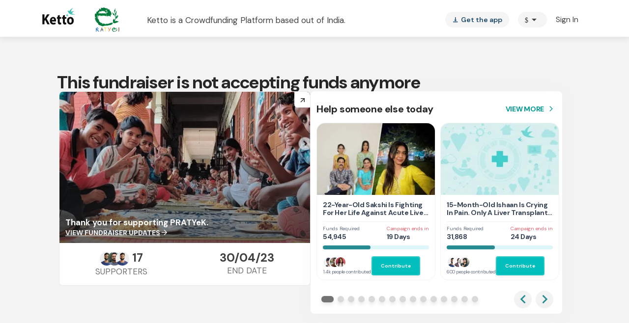

--- FILE ---
content_type: text/javascript
request_url: https://www.ketto.org/new/6851.979b7a8c7c584cc1.js
body_size: 5911
content:
"use strict";(self.webpackChunkmy_app=self.webpackChunkmy_app||[]).push([[6851],{56851:(K,H,x)=>{x.d(H,{hx:()=>m,yI:()=>M});var c=x(22560);function k(s,i,e,t){var r,n=arguments.length,a=n<3?i:null===t?t=Object.getOwnPropertyDescriptor(i,e):t;if("object"==typeof Reflect&&"function"==typeof Reflect.decorate)a=Reflect.decorate(s,i,e,t);else for(var h=s.length-1;h>=0;h--)(r=s[h])&&(a=(n<3?r(a):n>3?r(i,e,a):r(i,e))||a);return n>3&&a&&Object.defineProperty(i,e,a),a}function O(s,i){return function(e,t){i(e,t,s)}}function u(s,i){if("object"==typeof Reflect&&"function"==typeof Reflect.metadata)return Reflect.metadata(s,i)}var P=x(94666),D=x(2508);const b=new c.InjectionToken("config"),$=new c.InjectionToken("NEW_CONFIG"),W=new c.InjectionToken("INITIAL_CONFIG"),L={suffix:"",prefix:"",clearIfNotMatch:!1,showTemplate:!1,showMaskTyped:!1,dropSpecialCharacters:!0,hiddenInput:void 0,shownMaskExpression:"",validation:!0,specialCharacters:["-","/","(",")",".",":"," ","+",",","@","[","]",'"',"'"],patterns:{0:{pattern:new RegExp("\\d")},9:{pattern:new RegExp("\\d"),optional:!0},X:{pattern:new RegExp("\\d"),symbol:"*"},A:{pattern:new RegExp("[a-zA-Z0-9]")},S:{pattern:new RegExp("[a-zA-Z]")},d:{pattern:new RegExp("\\d")},m:{pattern:new RegExp("\\d")},M:{pattern:new RegExp("\\d")},H:{pattern:new RegExp("\\d")},h:{pattern:new RegExp("\\d")},s:{pattern:new RegExp("\\d")}}},z=["percent","Hh:m0:s0","Hh:m0","Hh","m0:s0","s0","m0","separator","dot_separator","comma_separator","d0/M0/0000","d0/M0","d0","M0"];var v=(()=>{return(s=v||(v={})).SEPARATOR="separator",s.COMMA_SEPARATOR="comma_separator",s.DOT_SEPARATOR="dot_separator",v;var s})();let A=(()=>{let s=class{constructor(e){this._config=e,this.maskExpression="",this.actualValue="",this.shownMaskExpression="",this.separator=(t,n,a,r)=>{const h=(t+="").split(a),p=h.length>1?`${a}${h[1]}`:"";let o=h[0];const d=/(\d+)(\d{3})/;for(;d.test(o);)o=o.replace(d,"$1"+n+"$2");return void 0===r?o+p:0===r?o:o+p.substr(0,r+1)},this.percentage=t=>Number(t)>=0&&Number(t)<=100,this.getPrecision=t=>{const n=t.split(".");return n.length>1?Number(n[n.length-1]):1/0},this.checkInputPrecision=(t,n,a)=>{if(n<1/0){let r;r="."===a?new RegExp(`\\.\\d{${n}}.*$`):new RegExp(`,\\d{${n}}.*$`);const h=t.match(r);(h&&h[0].length-1>n||0===n&&t.endsWith(a))&&(t=t.substring(0,t.length-1))}return t},this._shift=new Set,this.clearIfNotMatch=this._config.clearIfNotMatch,this.dropSpecialCharacters=this._config.dropSpecialCharacters,this.maskSpecialCharacters=this._config.specialCharacters,this.maskAvailablePatterns=this._config.patterns,this.prefix=this._config.prefix,this.suffix=this._config.suffix,this.hiddenInput=this._config.hiddenInput,this.showMaskTyped=this._config.showMaskTyped,this.validation=this._config.validation}applyMaskWithPattern(e,t){const[n,a]=t;return this.customPattern=a,this.applyMask(e,n)}applyMask(e,t,n=0,a=(()=>{})){if(null==e||void 0===t)return"";let r=0,h="",p=!1,o=!1,d=1;e.slice(0,this.prefix.length)===this.prefix&&(e=e.slice(this.prefix.length,e.length));const l=e.toString().split("");if("IP"===t&&(this.ipError=l.filter(_=>"."===_).length<3&&l.length<7,t="099.099.099.099"),t.startsWith("percent")){if(e.match("[a-z]|[A-Z]")||e.match(/[-!$%^&*()_+|~=`{}\[\]:";'<>?,\/]/)){e=this._checkInput(e);const _=this.getPrecision(t);e=this.checkInputPrecision(e,_,".")}h=this.percentage(e)?e:e.substring(0,e.length-1)}else if(t.startsWith(v.SEPARATOR)||t.startsWith(v.DOT_SEPARATOR)||t.startsWith(v.COMMA_SEPARATOR)){(e.match("[w\u0430-\u044f\u0410-\u042f]")||e.match("[a-z]|[A-Z]")||e.match(/[-@#!$%\\^&*()_\xa3\xac'+|~=`{}\[\]:";<>.?\/]/))&&(e=this._checkInput(e));const _=this.getPrecision(t);let f;t.startsWith(v.SEPARATOR)&&e.includes(",")&&e.endsWith(",")&&e.indexOf(",")!==e.lastIndexOf(",")&&(e=e.substring(0,e.length-1)),t.startsWith(v.DOT_SEPARATOR)&&(-1!==e.indexOf(".")&&e.indexOf(".")===e.lastIndexOf(".")&&e.indexOf(".")>3&&(e=e.replace(".",",")),e=e.length>1&&"0"===e[0]&&","!==e[1]?e.slice(1,e.length):e),t.startsWith(v.COMMA_SEPARATOR)&&(e=e.length>1&&"0"===e[0]&&"."!==e[1]?e.slice(1,e.length):e),t.startsWith(v.SEPARATOR)?(e.match(/[@#!$%^&*()_+|~=`{}\[\]:.";<>?\/]/)&&(e=e.substring(0,e.length-1)),f=(e=this.checkInputPrecision(e,_,",")).replace(/\s/g,""),h=this.separator(f," ",",",_)):t.startsWith(v.DOT_SEPARATOR)?(e.match(/[@#!$%^&*()_+|~=`{}\[\]:\s";<>?\/]/)&&(e=e.substring(0,e.length-1)),f=(e=this.checkInputPrecision(e,_,",")).replace(/\./g,""),h=this.separator(f,".",",",_)):t.startsWith(v.COMMA_SEPARATOR)&&(f=e.replace(/,/g,""),h=this.separator(f,",",".",_));const S=h.indexOf(",")-e.indexOf(","),w=h.length-e.length;if(w>0&&","!==h[n]){o=!0;let j=0;do{this._shift.add(n+j),j++}while(j<w)}else 0!==S&&n>0&&!(h.indexOf(",")>=n&&n>3)||!(h.indexOf(".")>=n&&n>3)&&w<=0?(this._shift.clear(),o=!0,d=w,this._shift.add(n+=w)):this._shift.clear()}else for(let _=0,f=l[0];_<l.length&&r!==t.length;_++,f=l[_])if(this._checkSymbolMask(f,t[r])&&"?"===t[r+1])h+=f,r+=2;else if("*"===t[r+1]&&p&&this._checkSymbolMask(f,t[r+2]))h+=f,r+=3,p=!1;else if(this._checkSymbolMask(f,t[r])&&"*"===t[r+1])h+=f,p=!0;else if("?"===t[r+1]&&this._checkSymbolMask(f,t[r+2]))h+=f,r+=3;else if(this._checkSymbolMask(f,t[r])||this.hiddenInput&&this.maskAvailablePatterns[t[r]]&&this.maskAvailablePatterns[t[r]].symbol===f){if("H"===t[r]&&Number(f)>2){r+=1;const S=/[*?]/g.test(t.slice(0,r))?l.length:r;this._shift.add(S+this.prefix.length||0),_--;continue}if("h"===t[r]&&"2"===h&&Number(f)>3)continue;if("m"===t[r]&&Number(f)>5){r+=1;const S=/[*?]/g.test(t.slice(0,r))?l.length:r;this._shift.add(S+this.prefix.length||0),_--;continue}if("s"===t[r]&&Number(f)>5){r+=1;const S=/[*?]/g.test(t.slice(0,r))?l.length:r;this._shift.add(S+this.prefix.length||0),_--;continue}if("d"===t[r]&&Number(f)>3){r+=1;const S=/[*?]/g.test(t.slice(0,r))?l.length:r;this._shift.add(S+this.prefix.length||0),_--;continue}if("d"===t[r-1]&&Number(e.slice(r-1,r+1))>31)continue;if("M"===t[r]&&Number(f)>1){r+=1;const S=/[*?]/g.test(t.slice(0,r))?l.length:r;this._shift.add(S+this.prefix.length||0),_--;continue}if("M"===t[r-1]&&Number(e.slice(r-1,r+1))>12)continue;h+=f,r++}else if(-1!==this.maskSpecialCharacters.indexOf(t[r])){h+=t[r],r++;const S=/[*?]/g.test(t.slice(0,r))?l.length:r;this._shift.add(S+this.prefix.length||0),_--}else this.maskSpecialCharacters.indexOf(f)>-1&&this.maskAvailablePatterns[t[r]]&&this.maskAvailablePatterns[t[r]].optional?(r++,_--):("*"===this.maskExpression[r+1]&&this._findSpecialChar(this.maskExpression[r+2])&&this._findSpecialChar(f)===this.maskExpression[r+2]&&p||"?"===this.maskExpression[r+1]&&this._findSpecialChar(this.maskExpression[r+2])&&this._findSpecialChar(f)===this.maskExpression[r+2]&&p)&&(r+=3,h+=f);h.length+1===t.length&&-1!==this.maskSpecialCharacters.indexOf(t[t.length-1])&&(h+=t[t.length-1]);let g=n+1;for(;this._shift.has(g);)d++,g++;a(this._shift.has(n)?d:0,o),d<0&&this._shift.clear();let y=this.suffix?`${this.prefix}${h}${this.suffix}`:`${this.prefix}${h}`;return 0===h.length&&(y=`${this.prefix}${h}`),y}_findSpecialChar(e){return this.maskSpecialCharacters.find(t=>t===e)}_checkSymbolMask(e,t){return this.maskAvailablePatterns=this.customPattern?this.customPattern:this.maskAvailablePatterns,this.maskAvailablePatterns[t]&&this.maskAvailablePatterns[t].pattern&&this.maskAvailablePatterns[t].pattern.test(e)}_checkInput(e){return e.split("").filter(t=>t.match("\\d")||"."===t||","===t).join("")}};return s.\u0275fac=function(e){return new(e||s)(c.\u0275\u0275inject(b))},s.\u0275prov=c.\u0275\u0275defineInjectable({token:s,factory:function(i){return s.\u0275fac(i)}}),s=k([O(0,(0,c.Inject)(b)),u("design:paramtypes",[Object])],s),s})(),E=(()=>{let s=class extends A{constructor(e,t,n,a){super(t),this.document=e,this._config=t,this._elementRef=n,this._renderer=a,this.validation=!0,this.maskExpression="",this.isNumberValue=!1,this.showMaskTyped=!1,this.maskIsShown="",this.selStart=null,this.selEnd=null,this.onChange=r=>{},this._formElement=this._elementRef.nativeElement}applyMask(e,t,n=0,a=(()=>{})){if(!t)return e;if(this.maskIsShown=this.showMaskTyped?this.showMaskInInput():"","IP"===this.maskExpression&&this.showMaskTyped&&(this.maskIsShown=this.showMaskInInput(e||"#")),!e&&this.showMaskTyped)return this.formControlResult(this.prefix),this.prefix+this.maskIsShown;const r=e&&"number"==typeof this.selStart?e[this.selStart]:"";let h="";if(void 0!==this.hiddenInput){let l=this.actualValue.split("");""!==e&&l.length?"number"==typeof this.selStart&&"number"==typeof this.selEnd&&(e.length>l.length?l.splice(this.selStart,0,r):e.length<l.length&&(l.length-e.length==1?l.splice(this.selStart-1,1):l.splice(this.selStart,this.selEnd-this.selStart))):l=[],h=this.actualValue.length?this.shiftTypedSymbols(l.join("")):e}h=Boolean(h)&&h.length?h:e;const p=super.applyMask(h,t,n,a);if(this.actualValue=this.getActualValue(p),(this.maskExpression.startsWith(v.SEPARATOR)||this.maskExpression.startsWith(v.DOT_SEPARATOR))&&!0===this.dropSpecialCharacters&&(this.maskSpecialCharacters=this.maskSpecialCharacters.filter(l=>","!==l)),this.maskExpression.startsWith(v.COMMA_SEPARATOR)&&!0===this.dropSpecialCharacters&&(this.maskSpecialCharacters=this.maskSpecialCharacters.filter(l=>"."!==l)),this.formControlResult(p),!this.showMaskTyped)return this.hiddenInput&&p&&p.length?this.hideInput(p,this.maskExpression):p;const d=this.prefix+this.maskIsShown;return p+("IP"===this.maskExpression?d:d.slice(p.length))}applyValueChanges(e=0,t=(()=>{})){this._formElement.value=this.applyMask(this._formElement.value,this.maskExpression,e,t),this._formElement!==this.document.activeElement&&this.clearIfNotMatchFn()}hideInput(e,t){return e.split("").map((n,a)=>this.maskAvailablePatterns&&this.maskAvailablePatterns[t[a]]&&this.maskAvailablePatterns[t[a]].symbol?this.maskAvailablePatterns[t[a]].symbol:n).join("")}getActualValue(e){const t=e.split("").filter((n,a)=>this._checkSymbolMask(n,this.maskExpression[a])||this.maskSpecialCharacters.includes(this.maskExpression[a])&&n===this.maskExpression[a]);return t.join("")===e?t.join(""):e}shiftTypedSymbols(e){let t="";return(e&&e.split("").map((a,r)=>{if(this.maskSpecialCharacters.includes(e[r+1])&&e[r+1]!==this.maskExpression[r+1])return t=a,e[r+1];if(t.length){const h=t;return t="",h}return a})||[]).join("")}showMaskInInput(e){if(this.showMaskTyped&&this.shownMaskExpression){if(this.maskExpression.length!==this.shownMaskExpression.length)throw new Error("Mask expression must match mask placeholder length");return this.shownMaskExpression}return this.showMaskTyped?e?this._checkForIp(e):this.maskExpression.replace(/\w/g,"_"):""}clearIfNotMatchFn(){this.clearIfNotMatch&&this.prefix.length+this.maskExpression.length+this.suffix.length!==this._formElement.value.length&&(this.formElementProperty=["value",""],this.applyMask(this._formElement.value,this.maskExpression))}set formElementProperty([e,t]){this._renderer.setProperty(this._formElement,e,t)}checkSpecialCharAmount(e){return e.split("").filter(n=>this._findSpecialChar(n)).length}_checkForIp(e){if("#"===e)return"_._._._";const t=[];for(let n=0;n<e.length;n++)e[n].match("\\d")&&t.push(e[n]);return t.length<=3?"_._._":t.length>3&&t.length<=6?"_._":t.length>6&&t.length<=9?"_":""}formControlResult(e){Array.isArray(this.dropSpecialCharacters)?this.onChange(this._removeMask(this._removeSuffix(this._removePrefix(e)),this.dropSpecialCharacters)):this.onChange(this.dropSpecialCharacters?this._checkSymbols(e):this._removeSuffix(this._removePrefix(e)))}_removeMask(e,t){return e&&e.replace(this._regExpForRemove(t),"")}_removePrefix(e){return this.prefix?e&&e.replace(this.prefix,""):e}_removeSuffix(e){return this.suffix?e&&e.replace(this.suffix,""):e}_regExpForRemove(e){return new RegExp(e.map(t=>`\\${t}`).join("|"),"gi")}_checkSymbols(e){let t=this.testFn(v.SEPARATOR,this.maskExpression);return t&&this.isNumberValue?""===e?e:","===e?null:Number(this._removeMask(this._removeSuffix(this._removePrefix(e)),this.maskSpecialCharacters).replace(",",".")):(t=this.testFn(v.DOT_SEPARATOR,this.maskExpression),t&&this.isNumberValue?""===e?e:","===e?null:Number(this._removeMask(this._removeSuffix(this._removePrefix(e)),this.maskSpecialCharacters).replace(",",".")):(t=this.testFn(v.COMMA_SEPARATOR,this.maskExpression),t&&this.isNumberValue?""===e?e:"."===e?null:Number(this._removeMask(this._removeSuffix(this._removePrefix(e)),this.maskSpecialCharacters)):this.isNumberValue?""===e?e:Number(this._removeMask(this._removeSuffix(this._removePrefix(e)),this.maskSpecialCharacters)):-1!==this._removeMask(this._removeSuffix(this._removePrefix(e)),this.maskSpecialCharacters).indexOf(",")?this._removeMask(this._removeSuffix(this._removePrefix(e)),this.maskSpecialCharacters).replace(",","."):this._removeMask(this._removeSuffix(this._removePrefix(e)),this.maskSpecialCharacters)))}testFn(e,t){const n=t.match(new RegExp(`^${e}\\.([^d]*)`));return n?Number(n[1]):null}};return s.\u0275fac=function(e){return new(e||s)(c.\u0275\u0275inject(P.K0),c.\u0275\u0275inject(b),c.\u0275\u0275inject(c.ElementRef),c.\u0275\u0275inject(c.Renderer2))},s.\u0275prov=c.\u0275\u0275defineInjectable({token:s,factory:function(i){return s.\u0275fac(i)}}),s=k([O(0,(0,c.Inject)(P.K0)),O(1,(0,c.Inject)(b)),u("design:paramtypes",[Object,Object,c.ElementRef,c.Renderer2])],s),s})();var C;let m=C=class{constructor(i,e){this.document=i,this._maskService=e,this.maskExpression="",this.specialCharacters=[],this.patterns={},this.prefix="",this.suffix="",this.dropSpecialCharacters=null,this.hiddenInput=null,this.showMaskTyped=null,this.shownMaskExpression=null,this.showTemplate=null,this.clearIfNotMatch=null,this.validation=null,this._position=null,this.onChange=t=>{},this.onTouch=()=>{}}ngOnChanges(i){const{maskExpression:e,specialCharacters:t,patterns:n,prefix:a,suffix:r,dropSpecialCharacters:h,hiddenInput:p,showMaskTyped:o,shownMaskExpression:d,showTemplate:l,clearIfNotMatch:g,validation:y}=i;if(e&&(this._maskValue=i.maskExpression.currentValue||""),t){if(!t.currentValue||!Array.isArray(t.currentValue)||Array.isArray(t.currentValue)&&!t.currentValue.length)return;this._maskService.maskSpecialCharacters=i.specialCharacters.currentValue||""}n&&(this._maskService.maskAvailablePatterns=n.currentValue),a&&(this._maskService.prefix=a.currentValue),r&&(this._maskService.suffix=r.currentValue),h&&(this._maskService.dropSpecialCharacters=h.currentValue),p&&(this._maskService.hiddenInput=p.currentValue),o&&(this._maskService.showMaskTyped=o.currentValue),d&&(this._maskService.shownMaskExpression=d.currentValue),l&&(this._maskService.showTemplate=l.currentValue),g&&(this._maskService.clearIfNotMatch=g.currentValue),y&&(this._maskService.validation=y.currentValue),this._applyMask()}validate({value:i}){if(!this._maskService.validation)return null;if(this._maskService.ipError)return{"Mask error":!0};if(this._maskValue.startsWith("dot_separator")||this._maskValue.startsWith("comma_separator")||z.includes(this._maskValue)||this._maskService.clearIfNotMatch)return null;if(i&&i.toString().length>=1){let e=0;for(const t in this._maskService.maskAvailablePatterns)if(this._maskService.maskAvailablePatterns[t].optional&&!0===this._maskService.maskAvailablePatterns[t].optional&&(this._maskValue.indexOf(t)!==this._maskValue.lastIndexOf(t)?e+=this._maskValue.split("").filter(a=>a===t).join("").length:-1!==this._maskValue.indexOf(t)&&e++,-1!==this._maskValue.indexOf(t)&&i.toString().length>=this._maskValue.indexOf(t)||e===this._maskValue.length))return null;if(1===this._maskValue.indexOf("*")||1===this._maskValue.indexOf("?")||1===this._maskValue.indexOf("{"))return null;if(this._maskValue.indexOf("*")>1&&i.toString().length<this._maskValue.indexOf("*")||this._maskValue.indexOf("?")>1&&i.toString().length<this._maskValue.indexOf("?"))return{"Mask error":!0};if(-1===this._maskValue.indexOf("*")||-1===this._maskValue.indexOf("?")){const t=this._maskService.dropSpecialCharacters?this._maskValue.length-this._maskService.checkSpecialCharAmount(this._maskValue)-e:this._maskValue.length-e;if(i.toString().length<t)return{"Mask error":!0}}}return null}onInput(i){const e=i.target;if(this._inputValue=e.value,!this._maskValue)return void this.onChange(e.value);const t=1===e.selectionStart?e.selectionStart+this._maskService.prefix.length:e.selectionStart;let n=0,a=!1;this._maskService.applyValueChanges(t,(r,h)=>{n=r,a=h}),this.document.activeElement===e&&(this._position=1===this._position&&1===this._inputValue.length?null:this._position,e.selectionStart=e.selectionEnd=null!==this._position?this._position:t+("Backspace"!==this._code||a?n:0),this._position=null)}onBlur(){this._maskService.clearIfNotMatchFn(),this.onTouch()}onFocus(i){const e=i.target;null!==e&&null!==e.selectionStart&&e.selectionStart===e.selectionEnd&&e.selectionStart>this._maskService.prefix.length&&38!==i.keyCode&&this._maskService.showMaskTyped&&(this._maskService.maskIsShown=this._maskService.showMaskInInput(),(e.setSelectionRange&&this._maskService.prefix+this._maskService.maskIsShown===e.value||e.setSelectionRange&&this._maskService.maskIsShown!==e.value)&&(e.focus(),e.setSelectionRange(0,0)),this._inputValue.match("[w\u0430-\u044f\u0410-\u042f]")||this._inputValue.match("[a-z]|[A-Z]")),e.value=e.value&&e.value!==this._maskService.prefix?e.value:this._maskService.prefix+this._maskService.maskIsShown,(e.selectionStart||e.selectionEnd)<=this._maskService.prefix.length&&(e.selectionStart=this._maskService.prefix.length)}a(i){this._code=i.code?i.code:i.key;const e=i.target;this._maskService.selStart=e.selectionStart,this._maskService.selEnd=e.selectionEnd,38===i.keyCode&&i.preventDefault(),(37===i.keyCode||8===i.keyCode)&&(37===i.keyCode&&(e.selectionStart=e.selectionEnd-1),8===i.keyCode&&0===e.value.length&&(e.selectionStart=e.selectionEnd),e.selectionStart<=this._maskService.prefix.length&&e.selectionEnd<=this._maskService.prefix.length&&i.preventDefault(),8===i.keyCode&&0===e.selectionStart&&e.selectionEnd===e.value.length&&0!==e.value.length&&(this._position=this._maskService.prefix?this._maskService.prefix.length:0,this._maskService.applyMask(this._maskService.prefix,this._maskService.maskExpression,this._position)))}onPaste(){this._position=Number.MAX_SAFE_INTEGER}writeValue(i){return function B(s,i,e,t){return new(e||(e=Promise))(function(a,r){function h(d){try{o(t.next(d))}catch(l){r(l)}}function p(d){try{o(t.throw(d))}catch(l){r(l)}}function o(d){d.done?a(d.value):function n(a){return a instanceof e?a:new e(function(r){r(a)})}(d.value).then(h,p)}o((t=t.apply(s,i||[])).next())})}(this,void 0,void 0,function*(){void 0===i&&(i=""),"number"==typeof i&&(i=String(i),i=this._maskValue.startsWith("dot_separator")?i.replace(".",","):i,this._maskService.isNumberValue=!0),this._maskService.formElementProperty=i&&this._maskService.maskExpression||this._maskService.maskExpression&&(this._maskService.prefix||this._maskService.showMaskTyped)?["value",this._maskService.applyMask(i,this._maskService.maskExpression)]:["value",i],this._inputValue=i})}registerOnChange(i){this.onChange=i,this._maskService.onChange=this.onChange}registerOnTouched(i){this.onTouch=i}setDisabledState(i){this._maskService.formElementProperty=["disabled",i]}_repeatPatternSymbols(i){return i.match(/{[0-9]+}/)&&i.split("").reduce((e,t,n)=>{if(this._start="{"===t?n:this._start,"}"!==t)return this._maskService._findSpecialChar(t)?e+t:e;this._end=n;const a=Number(i.slice(this._start+1,this._end));return e+new Array(a+1).join(i[this._start-1])},"")||i}_applyMask(){this._maskService.maskExpression=this._repeatPatternSymbols(this._maskValue||""),this._maskService.formElementProperty=["value",this._maskService.applyMask(this._inputValue,this._maskService.maskExpression)]}};var T;m.\u0275fac=function(i){return new(i||m)(c.\u0275\u0275directiveInject(P.K0),c.\u0275\u0275directiveInject(E))},m.\u0275dir=c.\u0275\u0275defineDirective({type:m,selectors:[["","mask",""]],hostBindings:function(i,e){1&i&&c.\u0275\u0275listener("input",function(n){return e.onInput(n)})("blur",function(){return e.onBlur()})("click",function(n){return e.onFocus(n)})("keydown",function(n){return e.a(n)})("paste",function(){return e.onPaste()})},inputs:{maskExpression:["mask","maskExpression"],specialCharacters:"specialCharacters",patterns:"patterns",prefix:"prefix",suffix:"suffix",dropSpecialCharacters:"dropSpecialCharacters",hiddenInput:"hiddenInput",showMaskTyped:"showMaskTyped",shownMaskExpression:"shownMaskExpression",showTemplate:"showTemplate",clearIfNotMatch:"clearIfNotMatch",validation:"validation"},features:[c.\u0275\u0275ProvidersFeature([{provide:D.JU,useExisting:(0,c.forwardRef)(()=>C),multi:!0},{provide:D.Cf,useExisting:(0,c.forwardRef)(()=>C),multi:!0},E]),c.\u0275\u0275NgOnChangesFeature]}),k([(0,c.Input)("mask"),u("design:type",String)],m.prototype,"maskExpression",void 0),k([(0,c.Input)(),u("design:type",Object)],m.prototype,"specialCharacters",void 0),k([(0,c.Input)(),u("design:type",Object)],m.prototype,"patterns",void 0),k([(0,c.Input)(),u("design:type",Object)],m.prototype,"prefix",void 0),k([(0,c.Input)(),u("design:type",Object)],m.prototype,"suffix",void 0),k([(0,c.Input)(),u("design:type",Object)],m.prototype,"dropSpecialCharacters",void 0),k([(0,c.Input)(),u("design:type",Object)],m.prototype,"hiddenInput",void 0),k([(0,c.Input)(),u("design:type",Object)],m.prototype,"showMaskTyped",void 0),k([(0,c.Input)(),u("design:type",Object)],m.prototype,"shownMaskExpression",void 0),k([(0,c.Input)(),u("design:type",Object)],m.prototype,"showTemplate",void 0),k([(0,c.Input)(),u("design:type",Object)],m.prototype,"clearIfNotMatch",void 0),k([(0,c.Input)(),u("design:type",Object)],m.prototype,"validation",void 0),k([(0,c.HostListener)("input",["$event"]),u("design:type",Function),u("design:paramtypes",[Object]),u("design:returntype",void 0)],m.prototype,"onInput",null),k([(0,c.HostListener)("blur"),u("design:type",Function),u("design:paramtypes",[]),u("design:returntype",void 0)],m.prototype,"onBlur",null),k([(0,c.HostListener)("click",["$event"]),u("design:type",Function),u("design:paramtypes",[Object]),u("design:returntype",void 0)],m.prototype,"onFocus",null),k([(0,c.HostListener)("keydown",["$event"]),u("design:type",Function),u("design:paramtypes",[Object]),u("design:returntype",void 0)],m.prototype,"a",null),k([(0,c.HostListener)("paste"),u("design:type",Function),u("design:paramtypes",[]),u("design:returntype",void 0)],m.prototype,"onPaste",null),m=C=k([O(0,(0,c.Inject)(P.K0)),u("design:paramtypes",[Object,E])],m);let M=T=class{static forRoot(i){return{ngModule:T,providers:[{provide:$,useValue:i},{provide:W,useValue:L},{provide:b,useFactory:Z,deps:[W,$]},A]}}static forChild(i){return{ngModule:T}}};function Z(s,i){return Object.assign({},s,i instanceof Function?i():i)}M.\u0275fac=function(i){return new(i||M)},M.\u0275mod=c.\u0275\u0275defineNgModule({type:M}),M.\u0275inj=c.\u0275\u0275defineInjector({})}}]);
//# sourceMappingURL=6851.979b7a8c7c584cc1.js.map

--- FILE ---
content_type: text/javascript
request_url: https://cdn-in.pagesense.io/js/lqge2ovj/8efe89a0bc2f4f40898daa9bf00c1591_visitor_count.js
body_size: -89
content:
window.ZAB.visitorData = {"experiments":{},"time":1769907487406}

--- FILE ---
content_type: text/javascript
request_url: https://www.ketto.org/new/1999.837390594ca4017d.js
body_size: 27678
content:
"use strict";(self.webpackChunkmy_app=self.webpackChunkmy_app||[]).push([[1999,4775,2917,1018],{11999:(H,y,o)=>{o.r(y),o.d(y,{CommonHeaderModule:()=>Hn});var s=o(11222),c=o(94666),d=o(2508),_=o(53547),C=o(18898),x=o(1520),m=o(50012),f=o(83690),p=o(99161),e=o(22560),g=o(92340),O=o(44191),b=o(15434),v=o(42199),k=o(31484);let z=(()=>{class i{constructor(t,n,r,l,u){(0,s.Z)(this,"_element",void 0),(0,s.Z)(this,"document",void 0),(0,s.Z)(this,"renderer",void 0),(0,s.Z)(this,"zone",void 0),(0,s.Z)(this,"utilService",void 0),(0,s.Z)(this,"animate",void 0),(0,s.Z)(this,"headerTopSticky",void 0),(0,s.Z)(this,"isHome",void 0),(0,s.Z)(this,"isReferrer",void 0),(0,s.Z)(this,"lastKnownScrollY",0),(0,s.Z)(this,"currentScrollY",0),(0,s.Z)(this,"ticking",!1),(0,s.Z)(this,"eleHeader",void 0),(0,s.Z)(this,"classes",{pinned:"header-pin",unpinned:"header-unpin"}),this._element=t,this.document=n,this.renderer=r,this.zone=l,this.utilService=u}ngOnInit(){this.eleHeader=this._element.nativeElement,this.zone.runOutsideAngular(()=>{this.renderer.listen("window","scroll",()=>{this.onScroll()})})}onScroll(){typeof window<"u"&&(this.currentScrollY=window.pageYOffset),this.animate?(this.update(),this.isHome&&(window.pageYOffset>200?this.eleHeader.classList.add("topsticky"):this.eleHeader.classList.remove("topsticky")),this.isReferrer&&(window.pageYOffset>50?this.eleHeader.classList.add("topsticky"):this.eleHeader.classList.remove("topsticky")),this.headerTopSticky&&(this.eleHeader.classList.add("topsticky"),this.pin())):this.eleHeader.classList.remove(this.classes.pinned,this.classes.unpinned)}requestTick(){this.ticking||requestAnimationFrame(this.update)}update(){this.currentScrollY<this.lastKnownScrollY?this.pin():this.currentScrollY>this.lastKnownScrollY&&this.unpin(),this.lastKnownScrollY=this.currentScrollY,this.ticking=!1}pin(){this.eleHeader.classList.contains(this.classes.unpinned)&&(this.renderer.addClass(this.eleHeader,this.classes.pinned),this.renderer.removeClass(this.eleHeader,this.classes.unpinned))}unpin(){(this.eleHeader.classList.contains(this.classes.pinned)||!this.eleHeader.classList.contains(this.classes.unpinned))&&(this.renderer.addClass(this.eleHeader,this.classes.unpinned),this.renderer.removeClass(this.eleHeader,this.classes.pinned))}}return(0,s.Z)(i,"\u0275fac",function(t){return new(t||i)(e.\u0275\u0275directiveInject(e.ElementRef),e.\u0275\u0275directiveInject(c.K0),e.\u0275\u0275directiveInject(e.Renderer2),e.\u0275\u0275directiveInject(e.NgZone),e.\u0275\u0275directiveInject(v.fK))}),(0,s.Z)(i,"\u0275dir",e.\u0275\u0275defineDirective({type:i,selectors:[["","appStickyHeader",""]],inputs:{animate:"animate",headerTopSticky:"headerTopSticky",isHome:"isHome",isReferrer:"isReferrer"}})),i})();var M=o(52675),S=o(12485),w=o(88589),P=o(57822),L=o(84522),R=o(11169),E=o(56659),X=o(70207),K=o(24218),Me=o(72867),T=o(48971),q=o(28456),ye=o(89107),F=o(50253),Pe=o(23280),Oe=o(36646),B=o(60116),ee=o(50635),te=o(73),D=o(68951),we=o(98977),ne=o(59295),oe=o(44874),be=o(71989),I=o(24851);const U=["*"],Se=["content"];function Ee(i,a){if(1&i){const t=e.\u0275\u0275getCurrentView();e.\u0275\u0275elementStart(0,"div",2),e.\u0275\u0275listener("click",function(){e.\u0275\u0275restoreView(t);const r=e.\u0275\u0275nextContext();return e.\u0275\u0275resetView(r._onBackdropClicked())}),e.\u0275\u0275elementEnd()}if(2&i){const t=e.\u0275\u0275nextContext();e.\u0275\u0275classProp("mat-drawer-shown",t._isShowingBackdrop())}}function De(i,a){1&i&&(e.\u0275\u0275elementStart(0,"mat-drawer-content"),e.\u0275\u0275projection(1,2),e.\u0275\u0275elementEnd())}const Ie=[[["mat-drawer"]],[["mat-drawer-content"]],"*"],Te=["mat-drawer","mat-drawer-content","*"];function He(i,a){if(1&i){const t=e.\u0275\u0275getCurrentView();e.\u0275\u0275elementStart(0,"div",2),e.\u0275\u0275listener("click",function(){e.\u0275\u0275restoreView(t);const r=e.\u0275\u0275nextContext();return e.\u0275\u0275resetView(r._onBackdropClicked())}),e.\u0275\u0275elementEnd()}if(2&i){const t=e.\u0275\u0275nextContext();e.\u0275\u0275classProp("mat-drawer-shown",t._isShowingBackdrop())}}function Le(i,a){1&i&&(e.\u0275\u0275elementStart(0,"mat-sidenav-content"),e.\u0275\u0275projection(1,2),e.\u0275\u0275elementEnd())}const Fe=[[["mat-sidenav"]],[["mat-sidenav-content"]],"*"],Ve=["mat-sidenav","mat-sidenav-content","*"],ie={transformDrawer:(0,I.X$)("transform",[(0,I.SB)("open, open-instant",(0,I.oB)({transform:"none",visibility:"visible"})),(0,I.SB)("void",(0,I.oB)({"box-shadow":"none",visibility:"hidden"})),(0,I.eR)("void => open-instant",(0,I.jt)("0ms")),(0,I.eR)("void <=> open, open-instant => void",(0,I.jt)("400ms cubic-bezier(0.25, 0.8, 0.25, 1)"))])},ke=new e.InjectionToken("MAT_DRAWER_DEFAULT_AUTOSIZE",{providedIn:"root",factory:function ze(){return!1}}),Q=new e.InjectionToken("MAT_DRAWER_CONTAINER");let j=(()=>{class i extends E.PQ{constructor(t,n,r,l,u){super(r,l,u),this._changeDetectorRef=t,this._container=n}ngAfterContentInit(){this._container._contentMarginChanges.subscribe(()=>{this._changeDetectorRef.markForCheck()})}}return i.\u0275fac=function(t){return new(t||i)(e.\u0275\u0275directiveInject(e.ChangeDetectorRef),e.\u0275\u0275directiveInject((0,e.forwardRef)(()=>ae)),e.\u0275\u0275directiveInject(e.ElementRef),e.\u0275\u0275directiveInject(E.mF),e.\u0275\u0275directiveInject(e.NgZone))},i.\u0275cmp=e.\u0275\u0275defineComponent({type:i,selectors:[["mat-drawer-content"]],hostAttrs:[1,"mat-drawer-content"],hostVars:4,hostBindings:function(t,n){2&t&&e.\u0275\u0275styleProp("margin-left",n._container._contentMargins.left,"px")("margin-right",n._container._contentMargins.right,"px")},features:[e.\u0275\u0275ProvidersFeature([{provide:E.PQ,useExisting:i}]),e.\u0275\u0275InheritDefinitionFeature],ngContentSelectors:U,decls:1,vars:0,template:function(t,n){1&t&&(e.\u0275\u0275projectionDef(),e.\u0275\u0275projection(0))},encapsulation:2,changeDetection:0}),i})(),re=(()=>{class i{constructor(t,n,r,l,u,A,Z,G){this._elementRef=t,this._focusTrapFactory=n,this._focusMonitor=r,this._platform=l,this._ngZone=u,this._interactivityChecker=A,this._doc=Z,this._container=G,this._elementFocusedBeforeDrawerWasOpened=null,this._enableAnimations=!1,this._position="start",this._mode="over",this._disableClose=!1,this._opened=!1,this._animationStarted=new F.x,this._animationEnd=new F.x,this._animationState="void",this.openedChange=new e.EventEmitter(!0),this._openedStream=this.openedChange.pipe((0,B.h)(h=>h),(0,ee.U)(()=>{})),this.openedStart=this._animationStarted.pipe((0,B.h)(h=>h.fromState!==h.toState&&0===h.toState.indexOf("open")),(0,te.h)(void 0)),this._closedStream=this.openedChange.pipe((0,B.h)(h=>!h),(0,ee.U)(()=>{})),this.closedStart=this._animationStarted.pipe((0,B.h)(h=>h.fromState!==h.toState&&"void"===h.toState),(0,te.h)(void 0)),this._destroyed=new F.x,this.onPositionChanged=new e.EventEmitter,this._modeChanged=new F.x,this.openedChange.subscribe(h=>{h?(this._doc&&(this._elementFocusedBeforeDrawerWasOpened=this._doc.activeElement),this._takeFocus()):this._isFocusWithinDrawer()&&this._restoreFocus(this._openedVia||"program")}),this._ngZone.runOutsideAngular(()=>{(0,Pe.R)(this._elementRef.nativeElement,"keydown").pipe((0,B.h)(h=>h.keyCode===q.hY&&!this.disableClose&&!(0,q.Vb)(h)),(0,D.R)(this._destroyed)).subscribe(h=>this._ngZone.run(()=>{this.close(),h.stopPropagation(),h.preventDefault()}))}),this._animationEnd.pipe((0,we.x)((h,V)=>h.fromState===V.fromState&&h.toState===V.toState)).subscribe(h=>{const{fromState:V,toState:W}=h;(0===W.indexOf("open")&&"void"===V||"void"===W&&0===V.indexOf("open"))&&this.openedChange.emit(this._opened)})}get position(){return this._position}set position(t){(t="end"===t?"end":"start")!==this._position&&(this._isAttached&&this._updatePositionInParent(t),this._position=t,this.onPositionChanged.emit())}get mode(){return this._mode}set mode(t){this._mode=t,this._updateFocusTrapState(),this._modeChanged.next()}get disableClose(){return this._disableClose}set disableClose(t){this._disableClose=(0,T.Ig)(t)}get autoFocus(){return this._autoFocus??("side"===this.mode?"dialog":"first-tabbable")}set autoFocus(t){("true"===t||"false"===t||null==t)&&(t=(0,T.Ig)(t)),this._autoFocus=t}get opened(){return this._opened}set opened(t){this.toggle((0,T.Ig)(t))}_forceFocus(t,n){this._interactivityChecker.isFocusable(t)||(t.tabIndex=-1,this._ngZone.runOutsideAngular(()=>{const r=()=>{t.removeEventListener("blur",r),t.removeEventListener("mousedown",r),t.removeAttribute("tabindex")};t.addEventListener("blur",r),t.addEventListener("mousedown",r)})),t.focus(n)}_focusByCssSelector(t,n){let r=this._elementRef.nativeElement.querySelector(t);r&&this._forceFocus(r,n)}_takeFocus(){if(!this._focusTrap)return;const t=this._elementRef.nativeElement;switch(this.autoFocus){case!1:case"dialog":return;case!0:case"first-tabbable":this._focusTrap.focusInitialElementWhenReady().then(n=>{!n&&"function"==typeof this._elementRef.nativeElement.focus&&t.focus()});break;case"first-heading":this._focusByCssSelector('h1, h2, h3, h4, h5, h6, [role="heading"]');break;default:this._focusByCssSelector(this.autoFocus)}}_restoreFocus(t){"dialog"!==this.autoFocus&&(this._elementFocusedBeforeDrawerWasOpened?this._focusMonitor.focusVia(this._elementFocusedBeforeDrawerWasOpened,t):this._elementRef.nativeElement.blur(),this._elementFocusedBeforeDrawerWasOpened=null)}_isFocusWithinDrawer(){const t=this._doc.activeElement;return!!t&&this._elementRef.nativeElement.contains(t)}ngAfterViewInit(){this._isAttached=!0,this._focusTrap=this._focusTrapFactory.create(this._elementRef.nativeElement),this._updateFocusTrapState(),"end"===this._position&&this._updatePositionInParent("end")}ngAfterContentChecked(){this._platform.isBrowser&&(this._enableAnimations=!0)}ngOnDestroy(){this._focusTrap&&this._focusTrap.destroy(),this._anchor?.remove(),this._anchor=null,this._animationStarted.complete(),this._animationEnd.complete(),this._modeChanged.complete(),this._destroyed.next(),this._destroyed.complete()}open(t){return this.toggle(!0,t)}close(){return this.toggle(!1)}_closeViaBackdropClick(){return this._setOpen(!1,!0,"mouse")}toggle(t=!this.opened,n){t&&n&&(this._openedVia=n);const r=this._setOpen(t,!t&&this._isFocusWithinDrawer(),this._openedVia||"program");return t||(this._openedVia=null),r}_setOpen(t,n,r){return this._opened=t,t?this._animationState=this._enableAnimations?"open":"open-instant":(this._animationState="void",n&&this._restoreFocus(r)),this._updateFocusTrapState(),new Promise(l=>{this.openedChange.pipe((0,ne.q)(1)).subscribe(u=>l(u?"open":"close"))})}_getWidth(){return this._elementRef.nativeElement&&this._elementRef.nativeElement.offsetWidth||0}_updateFocusTrapState(){this._focusTrap&&(this._focusTrap.enabled=this.opened&&"side"!==this.mode)}_updatePositionInParent(t){const n=this._elementRef.nativeElement,r=n.parentNode;"end"===t?(this._anchor||(this._anchor=this._doc.createComment("mat-drawer-anchor"),r.insertBefore(this._anchor,n)),r.appendChild(n)):this._anchor&&this._anchor.parentNode.insertBefore(n,this._anchor)}}return i.\u0275fac=function(t){return new(t||i)(e.\u0275\u0275directiveInject(e.ElementRef),e.\u0275\u0275directiveInject(K.qV),e.\u0275\u0275directiveInject(K.tE),e.\u0275\u0275directiveInject(ye.t4),e.\u0275\u0275directiveInject(e.NgZone),e.\u0275\u0275directiveInject(K.ic),e.\u0275\u0275directiveInject(c.K0,8),e.\u0275\u0275directiveInject(Q,8))},i.\u0275cmp=e.\u0275\u0275defineComponent({type:i,selectors:[["mat-drawer"]],viewQuery:function(t,n){if(1&t&&e.\u0275\u0275viewQuery(Se,5),2&t){let r;e.\u0275\u0275queryRefresh(r=e.\u0275\u0275loadQuery())&&(n._content=r.first)}},hostAttrs:["tabIndex","-1",1,"mat-drawer"],hostVars:12,hostBindings:function(t,n){1&t&&e.\u0275\u0275syntheticHostListener("@transform.start",function(l){return n._animationStarted.next(l)})("@transform.done",function(l){return n._animationEnd.next(l)}),2&t&&(e.\u0275\u0275attribute("align",null),e.\u0275\u0275syntheticHostProperty("@transform",n._animationState),e.\u0275\u0275classProp("mat-drawer-end","end"===n.position)("mat-drawer-over","over"===n.mode)("mat-drawer-push","push"===n.mode)("mat-drawer-side","side"===n.mode)("mat-drawer-opened",n.opened))},inputs:{position:"position",mode:"mode",disableClose:"disableClose",autoFocus:"autoFocus",opened:"opened"},outputs:{openedChange:"openedChange",_openedStream:"opened",openedStart:"openedStart",_closedStream:"closed",closedStart:"closedStart",onPositionChanged:"positionChanged"},exportAs:["matDrawer"],ngContentSelectors:U,decls:3,vars:0,consts:[["cdkScrollable","",1,"mat-drawer-inner-container"],["content",""]],template:function(t,n){1&t&&(e.\u0275\u0275projectionDef(),e.\u0275\u0275elementStart(0,"div",0,1),e.\u0275\u0275projection(2),e.\u0275\u0275elementEnd())},dependencies:[E.PQ],encapsulation:2,data:{animation:[ie.transformDrawer]},changeDetection:0}),i})(),ae=(()=>{class i{constructor(t,n,r,l,u,A=!1,Z){this._dir=t,this._element=n,this._ngZone=r,this._changeDetectorRef=l,this._animationMode=Z,this._drawers=new e.QueryList,this.backdropClick=new e.EventEmitter,this._destroyed=new F.x,this._doCheckSubject=new F.x,this._contentMargins={left:null,right:null},this._contentMarginChanges=new F.x,t&&t.change.pipe((0,D.R)(this._destroyed)).subscribe(()=>{this._validateDrawers(),this.updateContentMargins()}),u.change().pipe((0,D.R)(this._destroyed)).subscribe(()=>this.updateContentMargins()),this._autosize=A}get start(){return this._start}get end(){return this._end}get autosize(){return this._autosize}set autosize(t){this._autosize=(0,T.Ig)(t)}get hasBackdrop(){return null==this._backdropOverride?!this._start||"side"!==this._start.mode||!this._end||"side"!==this._end.mode:this._backdropOverride}set hasBackdrop(t){this._backdropOverride=null==t?null:(0,T.Ig)(t)}get scrollable(){return this._userContent||this._content}ngAfterContentInit(){this._allDrawers.changes.pipe((0,oe.O)(this._allDrawers),(0,D.R)(this._destroyed)).subscribe(t=>{this._drawers.reset(t.filter(n=>!n._container||n._container===this)),this._drawers.notifyOnChanges()}),this._drawers.changes.pipe((0,oe.O)(null)).subscribe(()=>{this._validateDrawers(),this._drawers.forEach(t=>{this._watchDrawerToggle(t),this._watchDrawerPosition(t),this._watchDrawerMode(t)}),(!this._drawers.length||this._isDrawerOpen(this._start)||this._isDrawerOpen(this._end))&&this.updateContentMargins(),this._changeDetectorRef.markForCheck()}),this._ngZone.runOutsideAngular(()=>{this._doCheckSubject.pipe((0,be.b)(10),(0,D.R)(this._destroyed)).subscribe(()=>this.updateContentMargins())})}ngOnDestroy(){this._contentMarginChanges.complete(),this._doCheckSubject.complete(),this._drawers.destroy(),this._destroyed.next(),this._destroyed.complete()}open(){this._drawers.forEach(t=>t.open())}close(){this._drawers.forEach(t=>t.close())}updateContentMargins(){let t=0,n=0;if(this._left&&this._left.opened)if("side"==this._left.mode)t+=this._left._getWidth();else if("push"==this._left.mode){const r=this._left._getWidth();t+=r,n-=r}if(this._right&&this._right.opened)if("side"==this._right.mode)n+=this._right._getWidth();else if("push"==this._right.mode){const r=this._right._getWidth();n+=r,t-=r}t=t||null,n=n||null,(t!==this._contentMargins.left||n!==this._contentMargins.right)&&(this._contentMargins={left:t,right:n},this._ngZone.run(()=>this._contentMarginChanges.next(this._contentMargins)))}ngDoCheck(){this._autosize&&this._isPushed()&&this._ngZone.runOutsideAngular(()=>this._doCheckSubject.next())}_watchDrawerToggle(t){t._animationStarted.pipe((0,B.h)(n=>n.fromState!==n.toState),(0,D.R)(this._drawers.changes)).subscribe(n=>{"open-instant"!==n.toState&&"NoopAnimations"!==this._animationMode&&this._element.nativeElement.classList.add("mat-drawer-transition"),this.updateContentMargins(),this._changeDetectorRef.markForCheck()}),"side"!==t.mode&&t.openedChange.pipe((0,D.R)(this._drawers.changes)).subscribe(()=>this._setContainerClass(t.opened))}_watchDrawerPosition(t){t&&t.onPositionChanged.pipe((0,D.R)(this._drawers.changes)).subscribe(()=>{this._ngZone.onMicrotaskEmpty.pipe((0,ne.q)(1)).subscribe(()=>{this._validateDrawers()})})}_watchDrawerMode(t){t&&t._modeChanged.pipe((0,D.R)((0,Oe.T)(this._drawers.changes,this._destroyed))).subscribe(()=>{this.updateContentMargins(),this._changeDetectorRef.markForCheck()})}_setContainerClass(t){const n=this._element.nativeElement.classList,r="mat-drawer-container-has-open";t?n.add(r):n.remove(r)}_validateDrawers(){this._start=this._end=null,this._drawers.forEach(t=>{"end"==t.position?this._end=t:this._start=t}),this._right=this._left=null,this._dir&&"rtl"===this._dir.value?(this._left=this._end,this._right=this._start):(this._left=this._start,this._right=this._end)}_isPushed(){return this._isDrawerOpen(this._start)&&"over"!=this._start.mode||this._isDrawerOpen(this._end)&&"over"!=this._end.mode}_onBackdropClicked(){this.backdropClick.emit(),this._closeModalDrawersViaBackdrop()}_closeModalDrawersViaBackdrop(){[this._start,this._end].filter(t=>t&&!t.disableClose&&this._canHaveBackdrop(t)).forEach(t=>t._closeViaBackdropClick())}_isShowingBackdrop(){return this._isDrawerOpen(this._start)&&this._canHaveBackdrop(this._start)||this._isDrawerOpen(this._end)&&this._canHaveBackdrop(this._end)}_canHaveBackdrop(t){return"side"!==t.mode||!!this._backdropOverride}_isDrawerOpen(t){return null!=t&&t.opened}}return i.\u0275fac=function(t){return new(t||i)(e.\u0275\u0275directiveInject(Me.Is,8),e.\u0275\u0275directiveInject(e.ElementRef),e.\u0275\u0275directiveInject(e.NgZone),e.\u0275\u0275directiveInject(e.ChangeDetectorRef),e.\u0275\u0275directiveInject(E.rL),e.\u0275\u0275directiveInject(ke),e.\u0275\u0275directiveInject(e.ANIMATION_MODULE_TYPE,8))},i.\u0275cmp=e.\u0275\u0275defineComponent({type:i,selectors:[["mat-drawer-container"]],contentQueries:function(t,n,r){if(1&t&&(e.\u0275\u0275contentQuery(r,j,5),e.\u0275\u0275contentQuery(r,re,5)),2&t){let l;e.\u0275\u0275queryRefresh(l=e.\u0275\u0275loadQuery())&&(n._content=l.first),e.\u0275\u0275queryRefresh(l=e.\u0275\u0275loadQuery())&&(n._allDrawers=l)}},viewQuery:function(t,n){if(1&t&&e.\u0275\u0275viewQuery(j,5),2&t){let r;e.\u0275\u0275queryRefresh(r=e.\u0275\u0275loadQuery())&&(n._userContent=r.first)}},hostAttrs:[1,"mat-drawer-container"],hostVars:2,hostBindings:function(t,n){2&t&&e.\u0275\u0275classProp("mat-drawer-container-explicit-backdrop",n._backdropOverride)},inputs:{autosize:"autosize",hasBackdrop:"hasBackdrop"},outputs:{backdropClick:"backdropClick"},exportAs:["matDrawerContainer"],features:[e.\u0275\u0275ProvidersFeature([{provide:Q,useExisting:i}])],ngContentSelectors:Te,decls:4,vars:2,consts:[["class","mat-drawer-backdrop",3,"mat-drawer-shown","click",4,"ngIf"],[4,"ngIf"],[1,"mat-drawer-backdrop",3,"click"]],template:function(t,n){1&t&&(e.\u0275\u0275projectionDef(Ie),e.\u0275\u0275template(0,Ee,1,2,"div",0),e.\u0275\u0275projection(1),e.\u0275\u0275projection(2,1),e.\u0275\u0275template(3,De,2,0,"mat-drawer-content",1)),2&t&&(e.\u0275\u0275property("ngIf",n.hasBackdrop),e.\u0275\u0275advance(3),e.\u0275\u0275property("ngIf",!n._content))},dependencies:[c.O5,j],styles:['.mat-drawer-container{position:relative;z-index:1;box-sizing:border-box;-webkit-overflow-scrolling:touch;display:block;overflow:hidden}.mat-drawer-container[fullscreen]{top:0;left:0;right:0;bottom:0;position:absolute}.mat-drawer-container[fullscreen].mat-drawer-container-has-open{overflow:hidden}.mat-drawer-container.mat-drawer-container-explicit-backdrop .mat-drawer-side{z-index:3}.mat-drawer-container.ng-animate-disabled .mat-drawer-backdrop,.mat-drawer-container.ng-animate-disabled .mat-drawer-content,.ng-animate-disabled .mat-drawer-container .mat-drawer-backdrop,.ng-animate-disabled .mat-drawer-container .mat-drawer-content{transition:none}.mat-drawer-backdrop{top:0;left:0;right:0;bottom:0;position:absolute;display:block;z-index:3;visibility:hidden}.mat-drawer-backdrop.mat-drawer-shown{visibility:visible}.mat-drawer-transition .mat-drawer-backdrop{transition-duration:400ms;transition-timing-function:cubic-bezier(0.25, 0.8, 0.25, 1);transition-property:background-color,visibility}.cdk-high-contrast-active .mat-drawer-backdrop{opacity:.5}.mat-drawer-content{position:relative;z-index:1;display:block;height:100%;overflow:auto}.mat-drawer-transition .mat-drawer-content{transition-duration:400ms;transition-timing-function:cubic-bezier(0.25, 0.8, 0.25, 1);transition-property:transform,margin-left,margin-right}.mat-drawer{position:relative;z-index:4;display:block;position:absolute;top:0;bottom:0;z-index:3;outline:0;box-sizing:border-box;overflow-y:auto;transform:translate3d(-100%, 0, 0)}.cdk-high-contrast-active .mat-drawer,.cdk-high-contrast-active [dir=rtl] .mat-drawer.mat-drawer-end{border-right:solid 1px currentColor}.cdk-high-contrast-active [dir=rtl] .mat-drawer,.cdk-high-contrast-active .mat-drawer.mat-drawer-end{border-left:solid 1px currentColor;border-right:none}.mat-drawer.mat-drawer-side{z-index:2}.mat-drawer.mat-drawer-end{right:0;transform:translate3d(100%, 0, 0)}[dir=rtl] .mat-drawer{transform:translate3d(100%, 0, 0)}[dir=rtl] .mat-drawer.mat-drawer-end{left:0;right:auto;transform:translate3d(-100%, 0, 0)}.mat-drawer[style*="visibility: hidden"]{display:none}.mat-drawer-inner-container{width:100%;height:100%;overflow:auto;-webkit-overflow-scrolling:touch}.mat-sidenav-fixed{position:fixed}'],encapsulation:2,changeDetection:0}),i})(),$=(()=>{class i extends j{constructor(t,n,r,l,u){super(t,n,r,l,u)}}return i.\u0275fac=function(t){return new(t||i)(e.\u0275\u0275directiveInject(e.ChangeDetectorRef),e.\u0275\u0275directiveInject((0,e.forwardRef)(()=>ce)),e.\u0275\u0275directiveInject(e.ElementRef),e.\u0275\u0275directiveInject(E.mF),e.\u0275\u0275directiveInject(e.NgZone))},i.\u0275cmp=e.\u0275\u0275defineComponent({type:i,selectors:[["mat-sidenav-content"]],hostAttrs:[1,"mat-drawer-content","mat-sidenav-content"],hostVars:4,hostBindings:function(t,n){2&t&&e.\u0275\u0275styleProp("margin-left",n._container._contentMargins.left,"px")("margin-right",n._container._contentMargins.right,"px")},features:[e.\u0275\u0275ProvidersFeature([{provide:E.PQ,useExisting:i}]),e.\u0275\u0275InheritDefinitionFeature],ngContentSelectors:U,decls:1,vars:0,template:function(t,n){1&t&&(e.\u0275\u0275projectionDef(),e.\u0275\u0275projection(0))},encapsulation:2,changeDetection:0}),i})(),se=(()=>{class i extends re{constructor(){super(...arguments),this._fixedInViewport=!1,this._fixedTopGap=0,this._fixedBottomGap=0}get fixedInViewport(){return this._fixedInViewport}set fixedInViewport(t){this._fixedInViewport=(0,T.Ig)(t)}get fixedTopGap(){return this._fixedTopGap}set fixedTopGap(t){this._fixedTopGap=(0,T.su)(t)}get fixedBottomGap(){return this._fixedBottomGap}set fixedBottomGap(t){this._fixedBottomGap=(0,T.su)(t)}}return i.\u0275fac=function(){let a;return function(n){return(a||(a=e.\u0275\u0275getInheritedFactory(i)))(n||i)}}(),i.\u0275cmp=e.\u0275\u0275defineComponent({type:i,selectors:[["mat-sidenav"]],hostAttrs:["tabIndex","-1",1,"mat-drawer","mat-sidenav"],hostVars:17,hostBindings:function(t,n){2&t&&(e.\u0275\u0275attribute("align",null),e.\u0275\u0275styleProp("top",n.fixedInViewport?n.fixedTopGap:null,"px")("bottom",n.fixedInViewport?n.fixedBottomGap:null,"px"),e.\u0275\u0275classProp("mat-drawer-end","end"===n.position)("mat-drawer-over","over"===n.mode)("mat-drawer-push","push"===n.mode)("mat-drawer-side","side"===n.mode)("mat-drawer-opened",n.opened)("mat-sidenav-fixed",n.fixedInViewport))},inputs:{fixedInViewport:"fixedInViewport",fixedTopGap:"fixedTopGap",fixedBottomGap:"fixedBottomGap"},exportAs:["matSidenav"],features:[e.\u0275\u0275InheritDefinitionFeature],ngContentSelectors:U,decls:3,vars:0,consts:[["cdkScrollable","",1,"mat-drawer-inner-container"],["content",""]],template:function(t,n){1&t&&(e.\u0275\u0275projectionDef(),e.\u0275\u0275elementStart(0,"div",0,1),e.\u0275\u0275projection(2),e.\u0275\u0275elementEnd())},dependencies:[E.PQ],encapsulation:2,data:{animation:[ie.transformDrawer]},changeDetection:0}),i})(),ce=(()=>{class i extends ae{}return i.\u0275fac=function(){let a;return function(n){return(a||(a=e.\u0275\u0275getInheritedFactory(i)))(n||i)}}(),i.\u0275cmp=e.\u0275\u0275defineComponent({type:i,selectors:[["mat-sidenav-container"]],contentQueries:function(t,n,r){if(1&t&&(e.\u0275\u0275contentQuery(r,$,5),e.\u0275\u0275contentQuery(r,se,5)),2&t){let l;e.\u0275\u0275queryRefresh(l=e.\u0275\u0275loadQuery())&&(n._content=l.first),e.\u0275\u0275queryRefresh(l=e.\u0275\u0275loadQuery())&&(n._allDrawers=l)}},hostAttrs:[1,"mat-drawer-container","mat-sidenav-container"],hostVars:2,hostBindings:function(t,n){2&t&&e.\u0275\u0275classProp("mat-drawer-container-explicit-backdrop",n._backdropOverride)},exportAs:["matSidenavContainer"],features:[e.\u0275\u0275ProvidersFeature([{provide:Q,useExisting:i}]),e.\u0275\u0275InheritDefinitionFeature],ngContentSelectors:Ve,decls:4,vars:2,consts:[["class","mat-drawer-backdrop",3,"mat-drawer-shown","click",4,"ngIf"],[4,"ngIf"],[1,"mat-drawer-backdrop",3,"click"]],template:function(t,n){1&t&&(e.\u0275\u0275projectionDef(Fe),e.\u0275\u0275template(0,He,1,2,"div",0),e.\u0275\u0275projection(1),e.\u0275\u0275projection(2,1),e.\u0275\u0275template(3,Le,2,0,"mat-sidenav-content",1)),2&t&&(e.\u0275\u0275property("ngIf",n.hasBackdrop),e.\u0275\u0275advance(3),e.\u0275\u0275property("ngIf",!n._content))},dependencies:[c.O5,$],styles:['.mat-drawer-container{position:relative;z-index:1;box-sizing:border-box;-webkit-overflow-scrolling:touch;display:block;overflow:hidden}.mat-drawer-container[fullscreen]{top:0;left:0;right:0;bottom:0;position:absolute}.mat-drawer-container[fullscreen].mat-drawer-container-has-open{overflow:hidden}.mat-drawer-container.mat-drawer-container-explicit-backdrop .mat-drawer-side{z-index:3}.mat-drawer-container.ng-animate-disabled .mat-drawer-backdrop,.mat-drawer-container.ng-animate-disabled .mat-drawer-content,.ng-animate-disabled .mat-drawer-container .mat-drawer-backdrop,.ng-animate-disabled .mat-drawer-container .mat-drawer-content{transition:none}.mat-drawer-backdrop{top:0;left:0;right:0;bottom:0;position:absolute;display:block;z-index:3;visibility:hidden}.mat-drawer-backdrop.mat-drawer-shown{visibility:visible}.mat-drawer-transition .mat-drawer-backdrop{transition-duration:400ms;transition-timing-function:cubic-bezier(0.25, 0.8, 0.25, 1);transition-property:background-color,visibility}.cdk-high-contrast-active .mat-drawer-backdrop{opacity:.5}.mat-drawer-content{position:relative;z-index:1;display:block;height:100%;overflow:auto}.mat-drawer-transition .mat-drawer-content{transition-duration:400ms;transition-timing-function:cubic-bezier(0.25, 0.8, 0.25, 1);transition-property:transform,margin-left,margin-right}.mat-drawer{position:relative;z-index:4;display:block;position:absolute;top:0;bottom:0;z-index:3;outline:0;box-sizing:border-box;overflow-y:auto;transform:translate3d(-100%, 0, 0)}.cdk-high-contrast-active .mat-drawer,.cdk-high-contrast-active [dir=rtl] .mat-drawer.mat-drawer-end{border-right:solid 1px currentColor}.cdk-high-contrast-active [dir=rtl] .mat-drawer,.cdk-high-contrast-active .mat-drawer.mat-drawer-end{border-left:solid 1px currentColor;border-right:none}.mat-drawer.mat-drawer-side{z-index:2}.mat-drawer.mat-drawer-end{right:0;transform:translate3d(100%, 0, 0)}[dir=rtl] .mat-drawer{transform:translate3d(100%, 0, 0)}[dir=rtl] .mat-drawer.mat-drawer-end{left:0;right:auto;transform:translate3d(-100%, 0, 0)}.mat-drawer[style*="visibility: hidden"]{display:none}.mat-drawer-inner-container{width:100%;height:100%;overflow:auto;-webkit-overflow-scrolling:touch}.mat-sidenav-fixed{position:fixed}'],encapsulation:2,changeDetection:0}),i})(),Re=(()=>{class i{}return i.\u0275fac=function(t){return new(t||i)},i.\u0275mod=e.\u0275\u0275defineNgModule({type:i}),i.\u0275inj=e.\u0275\u0275defineInjector({imports:[c.ez,X.BQ,E.ZD,E.ZD,X.BQ]}),i})();var le=o(84775),pe=o(81018),Ae=o(61128),de=o(66542);const Ze=["sidenav"],me=function(){return["stories","stories_listing"]};function Ue(i,a){if(1&i){const t=e.\u0275\u0275getCurrentView();e.\u0275\u0275elementStart(0,"div",40)(1,"a",41),e.\u0275\u0275listener("click",function(r){e.\u0275\u0275restoreView(t);const l=e.\u0275\u0275nextContext();return e.\u0275\u0275resetView(l.onLogoClick(r))}),e.\u0275\u0275element(2,"img",42),e.\u0275\u0275elementEnd()()}if(2&i){const t=e.\u0275\u0275nextContext();e.\u0275\u0275property("ngClass",e.\u0275\u0275pureFunction0(3,me).includes(t.variablesService.pageName)?"new_year":""),e.\u0275\u0275advance(1),e.\u0275\u0275property("href",t.environment.APP.DOMAIN_URL,e.\u0275\u0275sanitizeUrl),e.\u0275\u0275advance(1),e.\u0275\u0275property("src",t.logoUrlLight,e.\u0275\u0275sanitizeUrl)}}const N=function(i){return{customLogo:i}};function je(i,a){if(1&i){const t=e.\u0275\u0275getCurrentView();e.\u0275\u0275elementStart(0,"div",40)(1,"a",43),e.\u0275\u0275listener("click",function(r){e.\u0275\u0275restoreView(t);const l=e.\u0275\u0275nextContext();return e.\u0275\u0275resetView(l.onCustomLogoClick(r))}),e.\u0275\u0275element(2,"img",44),e.\u0275\u0275elementEnd()()}if(2&i){const t=e.\u0275\u0275nextContext();e.\u0275\u0275property("ngClass",e.\u0275\u0275pureFunction1(3,N,t.isDynamicLogo)),e.\u0275\u0275advance(2),e.\u0275\u0275property("src",t.customLogoUrl,e.\u0275\u0275sanitizeUrl)("ngClass",e.\u0275\u0275pureFunction1(5,N,t.isDynamicLogo))}}function Ne(i,a){1&i&&(e.\u0275\u0275elementStart(0,"div",45),e.\u0275\u0275text(1," Ketto is a Crowdfunding Platform based out of India. "),e.\u0275\u0275elementEnd())}function We(i,a){if(1&i){const t=e.\u0275\u0275getCurrentView();e.\u0275\u0275elementStart(0,"button",55),e.\u0275\u0275listener("click",function(){const l=e.\u0275\u0275restoreView(t).$implicit,u=e.\u0275\u0275nextContext(2);return e.\u0275\u0275resetView(u.startFrFor(l))}),e.\u0275\u0275text(1),e.\u0275\u0275elementEnd()}if(2&i){const t=a.$implicit;e.\u0275\u0275advance(1),e.\u0275\u0275textInterpolate(null==t?null:t.label)}}const ge=function(){return["/crowdfunding"]};function Ke(i,a){if(1&i){const t=e.\u0275\u0275getCurrentView();e.\u0275\u0275elementStart(0,"a",47),e.\u0275\u0275listener("click",function(){e.\u0275\u0275restoreView(t);const r=e.\u0275\u0275nextContext(2);return e.\u0275\u0275resetView(r.onMenuItemClicked())}),e.\u0275\u0275text(1,"How It Works"),e.\u0275\u0275elementEnd()}2&i&&e.\u0275\u0275property("routerLink",e.\u0275\u0275pureFunction0(1,ge))}const Qe=function(){return["/new/portfolio"]};function $e(i,a){if(1&i){const t=e.\u0275\u0275getCurrentView();e.\u0275\u0275elementStart(0,"a",47),e.\u0275\u0275listener("click",function(){e.\u0275\u0275restoreView(t);const r=e.\u0275\u0275nextContext(2);return r.myImpactSystemEvent(),e.\u0275\u0275resetView(r.onMenuItemClicked())}),e.\u0275\u0275text(1,"My Impact"),e.\u0275\u0275elementEnd()}2&i&&e.\u0275\u0275property("routerLink",e.\u0275\u0275pureFunction0(1,Qe))}function Ge(i,a){1&i&&(e.\u0275\u0275elementStart(0,"a",56),e.\u0275\u0275text(1,"|"),e.\u0275\u0275elementEnd())}function Ye(i,a){if(1&i){const t=e.\u0275\u0275getCurrentView();e.\u0275\u0275elementStart(0,"a",57),e.\u0275\u0275listener("click",function(){e.\u0275\u0275restoreView(t);const r=e.\u0275\u0275nextContext(2);return e.\u0275\u0275resetView(r.showSearchBox())}),e.\u0275\u0275elementStart(1,"span")(2,"mat-icon"),e.\u0275\u0275text(3,"search"),e.\u0275\u0275elementEnd(),e.\u0275\u0275text(4,"Search"),e.\u0275\u0275elementEnd()()}}const ue=function(){return["/crowdfunding/fundraisers"]};function Je(i,a){if(1&i){const t=e.\u0275\u0275getCurrentView();e.\u0275\u0275elementStart(0,"div",46)(1,"a",47),e.\u0275\u0275listener("click",function(){e.\u0275\u0275restoreView(t);const r=e.\u0275\u0275nextContext();return e.\u0275\u0275resetView(r.onMenuItemClicked())}),e.\u0275\u0275text(2,"Browse Fundraisers"),e.\u0275\u0275elementEnd(),e.\u0275\u0275elementStart(3,"a",48),e.\u0275\u0275text(4,"Fundraise For "),e.\u0275\u0275elementStart(5,"mat-icon",49),e.\u0275\u0275text(6,"arrow_drop_down"),e.\u0275\u0275elementEnd()(),e.\u0275\u0275elementStart(7,"mat-menu",null,50),e.\u0275\u0275template(9,We,2,1,"button",51),e.\u0275\u0275elementEnd(),e.\u0275\u0275template(10,Ke,2,2,"a",52),e.\u0275\u0275template(11,$e,2,2,"ng-template",null,53,e.\u0275\u0275templateRefExtractor),e.\u0275\u0275template(13,Ge,2,0,"a",54),e.\u0275\u0275template(14,Ye,5,0,"a",16),e.\u0275\u0275elementEnd()}if(2&i){const t=e.\u0275\u0275reference(8),n=e.\u0275\u0275reference(12),r=e.\u0275\u0275nextContext();e.\u0275\u0275advance(1),e.\u0275\u0275property("routerLink",e.\u0275\u0275pureFunction0(7,ue)),e.\u0275\u0275advance(2),e.\u0275\u0275property("matMenuTriggerFor",t),e.\u0275\u0275advance(6),e.\u0275\u0275property("ngForOf",r.frCauses),e.\u0275\u0275advance(1),e.\u0275\u0275property("ngIf",!r.hasDonations)("ngIfElse",n),e.\u0275\u0275advance(3),e.\u0275\u0275property("ngIf",null==r.config?null:r.config.showSearch),e.\u0275\u0275advance(1),e.\u0275\u0275property("ngIf",null==r.config?null:r.config.showSearch)}}function Xe(i,a){if(1&i){const t=e.\u0275\u0275getCurrentView();e.\u0275\u0275elementStart(0,"a",58),e.\u0275\u0275listener("click",function(r){e.\u0275\u0275restoreView(t);const l=e.\u0275\u0275nextContext();return e.\u0275\u0275resetView(l.pushHeaderButton("campaign/start_campaign.php",r))}),e.\u0275\u0275text(1,"Start a Fundraiser"),e.\u0275\u0275elementEnd()}}function qe(i,a){}function et(i,a){if(1&i&&e.\u0275\u0275template(0,qe,0,0,"ng-template",60),2&i){e.\u0275\u0275nextContext(2);const t=e.\u0275\u0275reference(44);e.\u0275\u0275property("ngTemplateOutlet",t)}}function tt(i,a){if(1&i&&(e.\u0275\u0275elementStart(0,"a",59),e.\u0275\u0275template(1,et,1,1,null,31),e.\u0275\u0275elementEnd()),2&i){const t=e.\u0275\u0275nextContext();e.\u0275\u0275advance(1),e.\u0275\u0275property("ngIf",(null==t.availableLangs?null:t.availableLangs.length)>1&&(null==t.config?null:t.config.showLanguage))}}function nt(i,a){}function ot(i,a){if(1&i&&(e.\u0275\u0275elementStart(0,"a",61),e.\u0275\u0275template(1,nt,0,0,"ng-template",60),e.\u0275\u0275elementEnd()),2&i){e.\u0275\u0275nextContext();const t=e.\u0275\u0275reference(48);e.\u0275\u0275advance(1),e.\u0275\u0275property("ngTemplateOutlet",t)}}function it(i,a){}function rt(i,a){if(1&i&&(e.\u0275\u0275elementStart(0,"a",59),e.\u0275\u0275template(1,it,0,0,"ng-template",60),e.\u0275\u0275elementEnd()),2&i){e.\u0275\u0275nextContext();const t=e.\u0275\u0275reference(42);e.\u0275\u0275advance(1),e.\u0275\u0275property("ngTemplateOutlet",t)}}const at=function(i){return{standaloneHeader:i}};function st(i,a){if(1&i&&(e.\u0275\u0275elementStart(0,"div",62),e.\u0275\u0275element(1,"img",63),e.\u0275\u0275elementStart(2,"div",64),e.\u0275\u0275text(3,"100% Secure"),e.\u0275\u0275elementEnd()()),2&i){const t=e.\u0275\u0275nextContext();e.\u0275\u0275property("ngClass",e.\u0275\u0275pureFunction1(1,at,null==t.config?null:t.config.isStandaloneNgoPage))}}function ct(i,a){if(1&i){const t=e.\u0275\u0275getCurrentView();e.\u0275\u0275elementStart(0,"button",67),e.\u0275\u0275listener("click",function(){e.\u0275\u0275restoreView(t);const r=e.\u0275\u0275nextContext(2);return e.\u0275\u0275resetView(r.goToManageFund())}),e.\u0275\u0275text(1,"Manage"),e.\u0275\u0275elementEnd()}}function lt(i,a){if(1&i&&(e.\u0275\u0275elementStart(0,"div",65),e.\u0275\u0275template(1,ct,2,0,"button",66),e.\u0275\u0275elementEnd()),2&i){const t=e.\u0275\u0275nextContext();e.\u0275\u0275advance(1),e.\u0275\u0275property("ngIf",t.checkForManageFr())}}function pt(i,a){if(1&i){const t=e.\u0275\u0275getCurrentView();e.\u0275\u0275elementStart(0,"a",57),e.\u0275\u0275listener("click",function(){e.\u0275\u0275restoreView(t);const r=e.\u0275\u0275nextContext(),l=e.\u0275\u0275reference(46);return e.\u0275\u0275resetView(r.openLoginPopup(l))}),e.\u0275\u0275text(1,"Sign In"),e.\u0275\u0275elementEnd()}}function dt(i,a){if(1&i){const t=e.\u0275\u0275getCurrentView();e.\u0275\u0275elementContainerStart(0),e.\u0275\u0275elementStart(1,"mat-chip",75),e.\u0275\u0275listener("click",function(){e.\u0275\u0275restoreView(t);const r=e.\u0275\u0275nextContext(3);return e.\u0275\u0275resetView(r.toggleDrawer())}),e.\u0275\u0275elementContainer(2,60),e.\u0275\u0275elementEnd(),e.\u0275\u0275elementContainerEnd()}if(2&i){e.\u0275\u0275nextContext(3);const t=e.\u0275\u0275reference(53);e.\u0275\u0275advance(2),e.\u0275\u0275property("ngTemplateOutlet",t)}}function mt(i,a){if(1&i&&(e.\u0275\u0275elementContainerStart(0),e.\u0275\u0275elementStart(1,"mat-chip",76),e.\u0275\u0275elementContainer(2,60),e.\u0275\u0275elementEnd(),e.\u0275\u0275elementContainerEnd()),2&i){e.\u0275\u0275nextContext(2);const t=e.\u0275\u0275reference(3);e.\u0275\u0275nextContext();const n=e.\u0275\u0275reference(53);e.\u0275\u0275advance(1),e.\u0275\u0275property("matMenuTriggerFor",t),e.\u0275\u0275advance(1),e.\u0275\u0275property("ngTemplateOutlet",n)}}function gt(i,a){if(1&i&&(e.\u0275\u0275elementStart(0,"mat-chip-list"),e.\u0275\u0275template(1,dt,3,1,"ng-container",31),e.\u0275\u0275template(2,mt,3,2,"ng-container",31),e.\u0275\u0275elementEnd()),2&i){const t=e.\u0275\u0275nextContext(2);e.\u0275\u0275advance(1),e.\u0275\u0275property("ngIf",t.isHomev2),e.\u0275\u0275advance(1),e.\u0275\u0275property("ngIf",!t.isHomev2)}}function ut(i,a){if(1&i){const t=e.\u0275\u0275getCurrentView();e.\u0275\u0275elementStart(0,"span")(1,"a",27),e.\u0275\u0275text(2,"View Profile"),e.\u0275\u0275elementEnd(),e.\u0275\u0275element(3,"hr",71),e.\u0275\u0275elementStart(4,"a",27),e.\u0275\u0275text(5,"My Fundraisers"),e.\u0275\u0275elementEnd(),e.\u0275\u0275element(6,"hr",71),e.\u0275\u0275elementStart(7,"a",27),e.\u0275\u0275text(8,"My Contributions"),e.\u0275\u0275elementEnd(),e.\u0275\u0275element(9,"hr",71),e.\u0275\u0275elementStart(10,"a",77),e.\u0275\u0275listener("click",function(){e.\u0275\u0275restoreView(t);const r=e.\u0275\u0275nextContext(3);return e.\u0275\u0275resetView(r.sendSystemEvent())}),e.\u0275\u0275text(11),e.\u0275\u0275elementEnd()()}if(2&i){const t=e.\u0275\u0275nextContext(3);e.\u0275\u0275advance(1),e.\u0275\u0275property("href",t.sipRedirect("editprofile"),e.\u0275\u0275sanitizeUrl),e.\u0275\u0275advance(3),e.\u0275\u0275property("href",t.environment.manage_domain+"/manage/list",e.\u0275\u0275sanitizeUrl),e.\u0275\u0275advance(3),e.\u0275\u0275property("href",t.sipRedirect("mydonations"),e.\u0275\u0275sanitizeUrl),e.\u0275\u0275advance(3),e.\u0275\u0275property("href",t.isMemorialSip&&!t.isAnyActiveSip?"/new/thankyou?or=sps&sip_cause=memorial":"/new/portfolio",e.\u0275\u0275sanitizeUrl),e.\u0275\u0275advance(1),e.\u0275\u0275textInterpolate(t.isAnyActiveSip?"My SIP Dashboard":"View My Impact")}}function ht(i,a){1&i&&(e.\u0275\u0275elementStart(0,"span")(1,"a",78),e.\u0275\u0275text(2,"View Dashboard"),e.\u0275\u0275elementEnd()())}function ft(i,a){if(1&i&&(e.\u0275\u0275elementStart(0,"span"),e.\u0275\u0275template(1,ut,12,5,"span",31),e.\u0275\u0275template(2,ht,3,0,"span",31),e.\u0275\u0275elementEnd()),2&i){const t=e.\u0275\u0275nextContext(2);e.\u0275\u0275advance(1),e.\u0275\u0275property("ngIf","ngo"!==(null==t.userData?null:t.userData.entity_type)),e.\u0275\u0275advance(1),e.\u0275\u0275property("ngIf","ngo"===(null==t.userData?null:t.userData.entity_type))}}function vt(i,a){1&i&&(e.\u0275\u0275elementStart(0,"span")(1,"a",79),e.\u0275\u0275text(2,"View Dashboard"),e.\u0275\u0275elementEnd()())}function Ct(i,a){if(1&i){const t=e.\u0275\u0275getCurrentView();e.\u0275\u0275elementStart(0,"a",68),e.\u0275\u0275template(1,gt,3,2,"mat-chip-list",31),e.\u0275\u0275elementStart(2,"mat-menu",null,69)(4,"button",70)(5,"b"),e.\u0275\u0275text(6),e.\u0275\u0275elementEnd()(),e.\u0275\u0275template(7,ft,3,2,"span",31),e.\u0275\u0275template(8,vt,3,0,"span",31),e.\u0275\u0275element(9,"hr",71),e.\u0275\u0275elementStart(10,"a",72),e.\u0275\u0275listener("click",function(){e.\u0275\u0275restoreView(t);const r=e.\u0275\u0275nextContext();return e.\u0275\u0275resetView(r.whatsappChat())}),e.\u0275\u0275element(11,"i",73),e.\u0275\u0275text(12,"Get us on Whatsapp"),e.\u0275\u0275elementEnd(),e.\u0275\u0275element(13,"hr",71),e.\u0275\u0275elementStart(14,"button",74),e.\u0275\u0275listener("click",function(){e.\u0275\u0275restoreView(t);const r=e.\u0275\u0275nextContext();return e.\u0275\u0275resetView(r.logout())}),e.\u0275\u0275text(15,"Logout"),e.\u0275\u0275elementEnd()()()}if(2&i){const t=e.\u0275\u0275nextContext();e.\u0275\u0275advance(1),e.\u0275\u0275property("ngIf",!(null!=t.variablesService&&t.variablesService.isAgent)),e.\u0275\u0275advance(5),e.\u0275\u0275textInterpolate(null==t.userData?null:t.userData.full_name),e.\u0275\u0275advance(1),e.\u0275\u0275property("ngIf",!(null!=t.userData&&t.userData.is_hospital)),e.\u0275\u0275advance(1),e.\u0275\u0275property("ngIf",null==t.userData?null:t.userData.is_hospital),e.\u0275\u0275advance(2),e.\u0275\u0275property("href","https://api.whatsapp.com/send?phone=91"+t.variablesService.contactUsMobNumber,e.\u0275\u0275sanitizeUrl)}}const _t=function(){return{v:6,title:"Manage monthly contributions"}},he=function(i){return{config:i}},xt=function(){return{v:6,title:"Track your contributions on the go"}};function Mt(i,a){if(1&i&&(e.\u0275\u0275elementStart(0,"div",80),e.\u0275\u0275element(1,"app-module-loader",81)(2,"app-module-loader",81),e.\u0275\u0275elementEnd()),2&i){const t=e.\u0275\u0275nextContext();e.\u0275\u0275property("animate",null==t.config?null:t.config.animateHeader),e.\u0275\u0275advance(1),e.\u0275\u0275property("load",t.isMobile&&t.isAnyActiveSip&&""===t.lastUrlName&&!t.isAppUser)("inputs",e.\u0275\u0275pureFunction1(6,he,e.\u0275\u0275pureFunction0(5,_t))),e.\u0275\u0275advance(1),e.\u0275\u0275property("load",t.isMobile&&t.userData&&!t.isAnyActiveSip&&(null==t.variablesService.pageName?null:t.variablesService.pageName.match("home|stories|campaign"))&&(null==t.config||null==t.config.headerClass?null:t.config.headerClass.match("download-app-banner"))&&!t.isAppUser)("inputs",e.\u0275\u0275pureFunction1(9,he,e.\u0275\u0275pureFunction0(8,xt)))}}function yt(i,a){if(1&i){const t=e.\u0275\u0275getCurrentView();e.\u0275\u0275elementStart(0,"div",40)(1,"a",41),e.\u0275\u0275listener("click",function(r){e.\u0275\u0275restoreView(t);const l=e.\u0275\u0275nextContext();return e.\u0275\u0275resetView(l.onLogoClick(r))}),e.\u0275\u0275element(2,"img",82),e.\u0275\u0275elementEnd()()}if(2&i){const t=e.\u0275\u0275nextContext();e.\u0275\u0275property("ngClass",e.\u0275\u0275pureFunction0(3,me).includes(t.variablesService.pageName)?"new_year":""),e.\u0275\u0275advance(1),e.\u0275\u0275property("href",t.environment.APP.DOMAIN_URL,e.\u0275\u0275sanitizeUrl),e.\u0275\u0275advance(1),e.\u0275\u0275property("src",t.logoUrlLight,e.\u0275\u0275sanitizeUrl)}}function Pt(i,a){if(1&i){const t=e.\u0275\u0275getCurrentView();e.\u0275\u0275elementStart(0,"div",40)(1,"a",43),e.\u0275\u0275listener("click",function(r){e.\u0275\u0275restoreView(t);const l=e.\u0275\u0275nextContext();return e.\u0275\u0275resetView(l.onCustomLogoClick(r))}),e.\u0275\u0275element(2,"img",83),e.\u0275\u0275elementEnd()()}if(2&i){const t=e.\u0275\u0275nextContext();e.\u0275\u0275property("ngClass",e.\u0275\u0275pureFunction1(3,N,t.isDynamicLogo)),e.\u0275\u0275advance(2),e.\u0275\u0275property("src",t.customLogoUrl,e.\u0275\u0275sanitizeUrl)("ngClass",e.\u0275\u0275pureFunction1(5,N,t.isDynamicLogo))}}function Ot(i,a){}function wt(i,a){if(1&i&&e.\u0275\u0275template(0,Ot,0,0,"ng-template",60),2&i){e.\u0275\u0275nextContext(2);const t=e.\u0275\u0275reference(44);e.\u0275\u0275property("ngTemplateOutlet",t)}}const fe=function(i){return{"l-right":i}};function bt(i,a){if(1&i&&(e.\u0275\u0275elementStart(0,"a",84),e.\u0275\u0275template(1,wt,1,1,null,31),e.\u0275\u0275elementEnd()),2&i){const t=e.\u0275\u0275nextContext();e.\u0275\u0275property("ngClass",e.\u0275\u0275pureFunction1(2,fe,!(null!=t.config&&t.config.showProfile))),e.\u0275\u0275advance(1),e.\u0275\u0275property("ngIf",(null==t.availableLangs?null:t.availableLangs.length)>1&&(null==t.config?null:t.config.showLanguage))}}function St(i,a){}function Et(i,a){if(1&i&&(e.\u0275\u0275elementStart(0,"a",85),e.\u0275\u0275template(1,St,0,0,"ng-template",60),e.\u0275\u0275elementEnd()),2&i){const t=e.\u0275\u0275nextContext(),n=e.\u0275\u0275reference(48);e.\u0275\u0275property("ngClass",e.\u0275\u0275pureFunction1(2,fe,!(null!=t.config&&t.config.showProfile))),e.\u0275\u0275advance(1),e.\u0275\u0275property("ngTemplateOutlet",n)}}function Dt(i,a){}const It=function(i){return{"c-right":i}};function Tt(i,a){if(1&i&&(e.\u0275\u0275elementStart(0,"a",84),e.\u0275\u0275template(1,Dt,0,0,"ng-template",60),e.\u0275\u0275elementEnd()),2&i){const t=e.\u0275\u0275nextContext(),n=e.\u0275\u0275reference(42);e.\u0275\u0275property("ngClass",e.\u0275\u0275pureFunction1(2,It,!(null!=t.config&&t.config.showProfile))),e.\u0275\u0275advance(1),e.\u0275\u0275property("ngTemplateOutlet",n)}}function Ht(i,a){if(1&i&&(e.\u0275\u0275elementStart(0,"button",86)(1,"mat-icon"),e.\u0275\u0275text(2,"menu"),e.\u0275\u0275elementEnd()()),2&i){e.\u0275\u0275nextContext();const t=e.\u0275\u0275reference(32);e.\u0275\u0275property("matMenuTriggerFor",t)}}function Lt(i,a){1&i&&(e.\u0275\u0275elementStart(0,"span")(1,"mat-icon"),e.\u0275\u0275text(2,"menu"),e.\u0275\u0275elementEnd()())}function Ft(i,a){1&i&&e.\u0275\u0275element(0,"i",92)}function Vt(i,a){if(1&i&&(e.\u0275\u0275elementStart(0,"span",89),e.\u0275\u0275element(1,"img",90),e.\u0275\u0275template(2,Ft,1,0,"i",91),e.\u0275\u0275elementEnd()),2&i){const t=e.\u0275\u0275nextContext(2);e.\u0275\u0275property("hidden",t.isHomev2&&t.isMobile),e.\u0275\u0275advance(1),e.\u0275\u0275property("alt",null==t.userData?null:t.userData.full_name)("hidden",!0===t.showUserIcon),e.\u0275\u0275attribute("data-src",null==t.userData||null==t.userData.avtar?null:t.userData.avtar.cdn_path),e.\u0275\u0275advance(1),e.\u0275\u0275property("ngIf",!0===t.showUserIcon)}}function Bt(i,a){if(1&i){const t=e.\u0275\u0275getCurrentView();e.\u0275\u0275elementStart(0,"button",87),e.\u0275\u0275listener("click",function(){e.\u0275\u0275restoreView(t),e.\u0275\u0275nextContext();const r=e.\u0275\u0275reference(37);return e.\u0275\u0275resetView(r.toggle())}),e.\u0275\u0275template(1,Lt,3,0,"span",31),e.\u0275\u0275template(2,Vt,3,5,"span",88),e.\u0275\u0275elementEnd()}if(2&i){const t=e.\u0275\u0275nextContext();e.\u0275\u0275property("hidden",(null==t.config?null:t.config.enableDrawer)&&t.isMobile),e.\u0275\u0275advance(1),e.\u0275\u0275property("ngIf",!t.isLoggedIn),e.\u0275\u0275advance(1),e.\u0275\u0275property("ngIf",t.isLoggedIn)}}const ve=function(i){return{closeSearchBar:i}};function kt(i,a){if(1&i&&(e.\u0275\u0275elementStart(0,"div",108),e.\u0275\u0275element(1,"app-module-loader",109),e.\u0275\u0275elementEnd()),2&i){const t=e.\u0275\u0275nextContext(2);e.\u0275\u0275advance(1),e.\u0275\u0275property("load",!0)("outputs",e.\u0275\u0275pureFunction1(2,ve,t.closeSearchBarHandler))}}const zt=function(i){return{"nudge-close":i}};function Rt(i,a){if(1&i){const t=e.\u0275\u0275getCurrentView();e.\u0275\u0275elementStart(0,"div",110)(1,"app-nudge-login",111),e.\u0275\u0275listener("hide",function(r){e.\u0275\u0275restoreView(t);const l=e.\u0275\u0275nextContext(2);return e.\u0275\u0275resetView(l.hideNudge=r)}),e.\u0275\u0275elementEnd()()}if(2&i){const t=e.\u0275\u0275nextContext(2);e.\u0275\u0275property("ngClass",e.\u0275\u0275pureFunction1(1,zt,t.hideNudge))}}function At(i,a){if(1&i){const t=e.\u0275\u0275getCurrentView();e.\u0275\u0275elementStart(0,"div",112),e.\u0275\u0275text(1," To view fundraisers you have supported on Ketto "),e.\u0275\u0275elementStart(2,"a",113),e.\u0275\u0275listener("click",function(){e.\u0275\u0275restoreView(t);const r=e.\u0275\u0275nextContext(2),l=e.\u0275\u0275reference(46);return e.\u0275\u0275resetView(r.goToMyDonations(l))}),e.\u0275\u0275text(3,"Click here"),e.\u0275\u0275elementEnd()()}}function Zt(i,a){if(1&i&&(e.\u0275\u0275elementStart(0,"p")(1,"a",114),e.\u0275\u0275text(2,"My Fundraisers"),e.\u0275\u0275elementEnd()()),2&i){const t=e.\u0275\u0275nextContext(4);e.\u0275\u0275advance(1),e.\u0275\u0275property("href",t.environment.manage_domain+"/manage/list",e.\u0275\u0275sanitizeUrl)}}function Ut(i,a){if(1&i&&(e.\u0275\u0275elementStart(0,"p")(1,"a",114),e.\u0275\u0275text(2,"My Contributions"),e.\u0275\u0275elementEnd()()),2&i){const t=e.\u0275\u0275nextContext(4);e.\u0275\u0275advance(1),e.\u0275\u0275property("href",t.sipRedirect("mydonations"),e.\u0275\u0275sanitizeUrl)}}function jt(i,a){1&i&&(e.\u0275\u0275elementStart(0,"div"),e.\u0275\u0275element(1,"app-sip-hamburger"),e.\u0275\u0275elementEnd())}function Nt(i,a){if(1&i){const t=e.\u0275\u0275getCurrentView();e.\u0275\u0275elementStart(0,"p")(1,"a",41),e.\u0275\u0275listener("click",function(){e.\u0275\u0275restoreView(t);const r=e.\u0275\u0275nextContext(4);return e.\u0275\u0275resetView(r.sendSystemEvent())}),e.\u0275\u0275text(2),e.\u0275\u0275elementEnd()()}if(2&i){const t=e.\u0275\u0275nextContext(4);e.\u0275\u0275advance(1),e.\u0275\u0275property("href",t.isMemorialSip&&!t.isAnyActiveSip?"/new/thankyou?or=sps&sip_cause=memorial":"/new/portfolio",e.\u0275\u0275sanitizeUrl),e.\u0275\u0275advance(1),e.\u0275\u0275textInterpolate(t.isAnyActiveSip?"My SIP Dashboard":"View My Impact")}}function Wt(i,a){if(1&i&&(e.\u0275\u0275elementStart(0,"div"),e.\u0275\u0275template(1,Zt,3,1,"p",31),e.\u0275\u0275template(2,Ut,3,1,"p",31),e.\u0275\u0275template(3,jt,2,0,"div",31),e.\u0275\u0275template(4,Nt,3,2,"p",31),e.\u0275\u0275elementEnd()),2&i){const t=e.\u0275\u0275nextContext(3);e.\u0275\u0275advance(1),e.\u0275\u0275property("ngIf",t.isLoggedIn),e.\u0275\u0275advance(1),e.\u0275\u0275property("ngIf",t.isLoggedIn),e.\u0275\u0275advance(1),e.\u0275\u0275property("ngIf",t.exist_sip),e.\u0275\u0275advance(1),e.\u0275\u0275property("ngIf",t.isLoggedIn)}}function Kt(i,a){1&i&&(e.\u0275\u0275elementStart(0,"p")(1,"a",115),e.\u0275\u0275text(2,"View Dashboard"),e.\u0275\u0275elementEnd()())}function Qt(i,a){if(1&i&&(e.\u0275\u0275elementStart(0,"div"),e.\u0275\u0275template(1,Wt,5,4,"div",31),e.\u0275\u0275template(2,Kt,3,0,"p",31),e.\u0275\u0275elementEnd()),2&i){const t=e.\u0275\u0275nextContext(2);e.\u0275\u0275advance(1),e.\u0275\u0275property("ngIf","ngo"!==(null==t.userData?null:t.userData.entity_type)),e.\u0275\u0275advance(1),e.\u0275\u0275property("ngIf","ngo"===(null==t.userData?null:t.userData.entity_type))}}function $t(i,a){if(1&i&&(e.\u0275\u0275elementStart(0,"a",114),e.\u0275\u0275text(1,"Manage Campaign"),e.\u0275\u0275elementEnd()),2&i){const t=e.\u0275\u0275nextContext(3);e.\u0275\u0275property("href",t.environment.manage_domain+"/manage/"+(null==t.variablesService||null==t.variablesService.fundraiser?null:t.variablesService.fundraiser.id)+"/dashboard",e.\u0275\u0275sanitizeUrl)}}function Gt(i,a){if(1&i&&(e.\u0275\u0275elementStart(0,"p"),e.\u0275\u0275template(1,$t,2,1,"a",116),e.\u0275\u0275elementEnd()),2&i){const t=e.\u0275\u0275nextContext(2);e.\u0275\u0275advance(1),e.\u0275\u0275property("ngIf",t.checkForManageFr())}}function Yt(i,a){1&i&&(e.\u0275\u0275elementStart(0,"p")(1,"a",117),e.\u0275\u0275text(2,"View Dashboard"),e.\u0275\u0275elementEnd()())}function Jt(i,a){if(1&i){const t=e.\u0275\u0275getCurrentView();e.\u0275\u0275elementStart(0,"button",55),e.\u0275\u0275listener("click",function(){const l=e.\u0275\u0275restoreView(t).$implicit,u=e.\u0275\u0275nextContext(2);return e.\u0275\u0275resetView(u.startFrFor(l))}),e.\u0275\u0275text(1),e.\u0275\u0275elementEnd()}if(2&i){const t=a.$implicit;e.\u0275\u0275advance(1),e.\u0275\u0275textInterpolate(null==t?null:t.label)}}function Xt(i,a){if(1&i){const t=e.\u0275\u0275getCurrentView();e.\u0275\u0275elementStart(0,"a",57),e.\u0275\u0275listener("click",function(){e.\u0275\u0275restoreView(t);const r=e.\u0275\u0275nextContext(2),l=e.\u0275\u0275reference(46);return e.\u0275\u0275resetView(r.openLoginPopup(l))}),e.\u0275\u0275text(1,"Sign In"),e.\u0275\u0275elementEnd()}}function qt(i,a){if(1&i){const t=e.\u0275\u0275getCurrentView();e.\u0275\u0275elementStart(0,"p")(1,"a",57),e.\u0275\u0275listener("click",function(){e.\u0275\u0275restoreView(t);const r=e.\u0275\u0275nextContext(2),l=e.\u0275\u0275reference(37);return r.logout(),e.\u0275\u0275resetView(l.close())}),e.\u0275\u0275text(2,"Logout"),e.\u0275\u0275elementEnd()()}}const en=function(i,a){return{"button-docked":i,"button-undocked":a}};function tn(i,a){if(1&i){const t=e.\u0275\u0275getCurrentView();e.\u0275\u0275elementContainerStart(0),e.\u0275\u0275elementStart(1,"div",93),e.\u0275\u0275element(2,"img",94),e.\u0275\u0275elementEnd(),e.\u0275\u0275elementStart(3,"p")(4,"button",95),e.\u0275\u0275listener("click",function(){e.\u0275\u0275restoreView(t),e.\u0275\u0275nextContext();const r=e.\u0275\u0275reference(37);return e.\u0275\u0275resetView(r.close())}),e.\u0275\u0275elementStart(5,"mat-icon",96),e.\u0275\u0275text(6,"close"),e.\u0275\u0275elementEnd()()(),e.\u0275\u0275elementStart(7,"div",97),e.\u0275\u0275template(8,kt,2,4,"div",98),e.\u0275\u0275elementEnd(),e.\u0275\u0275template(9,Rt,2,3,"div",99),e.\u0275\u0275template(10,At,4,0,"div",100),e.\u0275\u0275elementStart(11,"div",101),e.\u0275\u0275template(12,Qt,3,2,"div",31),e.\u0275\u0275template(13,Gt,2,1,"p",31),e.\u0275\u0275template(14,Yt,3,0,"p",31),e.\u0275\u0275elementStart(15,"p")(16,"a",47),e.\u0275\u0275listener("click",function(){e.\u0275\u0275restoreView(t),e.\u0275\u0275nextContext();const r=e.\u0275\u0275reference(37);return e.\u0275\u0275resetView(r.close())}),e.\u0275\u0275text(17,"Browse Fundraisers"),e.\u0275\u0275elementEnd()(),e.\u0275\u0275element(18,"input",102),e.\u0275\u0275elementStart(19,"p",103)(20,"a",104),e.\u0275\u0275text(21,"Fundraise For "),e.\u0275\u0275elementStart(22,"mat-icon",49),e.\u0275\u0275text(23,"arrow_drop_down"),e.\u0275\u0275elementEnd()()(),e.\u0275\u0275elementStart(24,"mat-menu",null,50),e.\u0275\u0275template(26,Jt,2,1,"button",51),e.\u0275\u0275elementEnd(),e.\u0275\u0275elementStart(27,"p")(28,"a",47),e.\u0275\u0275listener("click",function(){e.\u0275\u0275restoreView(t),e.\u0275\u0275nextContext();const r=e.\u0275\u0275reference(37);return e.\u0275\u0275resetView(r.close())}),e.\u0275\u0275text(29,"How It Works"),e.\u0275\u0275elementEnd()(),e.\u0275\u0275elementStart(30,"p")(31,"a",105),e.\u0275\u0275listener("click",function(){e.\u0275\u0275restoreView(t);const r=e.\u0275\u0275nextContext();return e.\u0275\u0275resetView(r.whatsappChat())}),e.\u0275\u0275text(32,"Get us on Whatsapp"),e.\u0275\u0275elementEnd()(),e.\u0275\u0275elementStart(33,"p"),e.\u0275\u0275template(34,Xt,2,0,"a",16),e.\u0275\u0275elementEnd(),e.\u0275\u0275template(35,qt,3,0,"p",31),e.\u0275\u0275elementEnd(),e.\u0275\u0275elementStart(36,"div",106)(37,"a",107),e.\u0275\u0275listener("click",function(r){e.\u0275\u0275restoreView(t);const l=e.\u0275\u0275nextContext();return e.\u0275\u0275resetView(l.pushHeaderButton("campaign/start_campaign.php",r))}),e.\u0275\u0275text(38,"START A FUNDRAISER"),e.\u0275\u0275elementEnd()(),e.\u0275\u0275elementContainerEnd()}if(2&i){const t=e.\u0275\u0275reference(25),n=e.\u0275\u0275nextContext(),r=e.\u0275\u0275reference(37);e.\u0275\u0275advance(2),e.\u0275\u0275property("src",n.logoUrlDark,e.\u0275\u0275sanitizeUrl),e.\u0275\u0275advance(6),e.\u0275\u0275property("ngIf",(null==n.config?null:n.config.showSearch)&&(null==r?null:r.opened)),e.\u0275\u0275advance(1),e.\u0275\u0275property("ngIf",n.isMobile),e.\u0275\u0275advance(1),e.\u0275\u0275property("ngIf",n.userData),e.\u0275\u0275advance(1),e.\u0275\u0275property("hidden",n.searchQuery),e.\u0275\u0275advance(1),e.\u0275\u0275property("ngIf",!(null!=n.userData&&n.userData.is_hospital)),e.\u0275\u0275advance(1),e.\u0275\u0275property("ngIf",n.isLoggedIn&&!(null!=n.userData&&n.userData.is_hospital)),e.\u0275\u0275advance(1),e.\u0275\u0275property("ngIf",null==n.userData?null:n.userData.is_hospital),e.\u0275\u0275advance(2),e.\u0275\u0275property("routerLink",e.\u0275\u0275pureFunction0(17,ue)),e.\u0275\u0275advance(4),e.\u0275\u0275property("matMenuTriggerFor",t),e.\u0275\u0275advance(6),e.\u0275\u0275property("ngForOf",n.frCauses),e.\u0275\u0275advance(2),e.\u0275\u0275property("routerLink",e.\u0275\u0275pureFunction0(18,ge)),e.\u0275\u0275advance(3),e.\u0275\u0275property("href","https://api.whatsapp.com/send?phone=91"+n.variablesService.contactUsMobNumber,e.\u0275\u0275sanitizeUrl),e.\u0275\u0275advance(3),e.\u0275\u0275property("ngIf",!n.isLoggedIn),e.\u0275\u0275advance(1),e.\u0275\u0275property("ngIf",n.isLoggedIn&&!n.utilService.isApp()),e.\u0275\u0275advance(1),e.\u0275\u0275property("hidden",n.searchQuery)("ngClass",e.\u0275\u0275pureFunction2(19,en,!n.isLoggedIn,n.isLoggedIn))}}function nn(i,a){if(1&i&&e.\u0275\u0275elementContainer(0,60),2&i){e.\u0275\u0275nextContext();const t=e.\u0275\u0275reference(51);e.\u0275\u0275property("ngTemplateOutlet",t)}}function on(i,a){if(1&i){const t=e.\u0275\u0275getCurrentView();e.\u0275\u0275elementStart(0,"div",118)(1,"div",119),e.\u0275\u0275listener("click",function(){e.\u0275\u0275restoreView(t);const r=e.\u0275\u0275nextContext();return e.\u0275\u0275resetView(r.isSearchBoxVisible=!1)}),e.\u0275\u0275elementEnd(),e.\u0275\u0275elementStart(2,"div",120)(3,"div",121)(4,"span",122),e.\u0275\u0275listener("click",function(){e.\u0275\u0275restoreView(t);const r=e.\u0275\u0275nextContext();return e.\u0275\u0275resetView(r.isSearchBoxVisible=!1)}),e.\u0275\u0275elementStart(5,"span",123),e.\u0275\u0275text(6,"\xd7"),e.\u0275\u0275elementEnd()(),e.\u0275\u0275elementStart(7,"div",124),e.\u0275\u0275text(8,"Search Ketto"),e.\u0275\u0275elementEnd(),e.\u0275\u0275element(9,"app-module-loader",109),e.\u0275\u0275elementEnd(),e.\u0275\u0275elementStart(10,"div",112)(11,"a",57),e.\u0275\u0275listener("click",function(){e.\u0275\u0275restoreView(t);const r=e.\u0275\u0275nextContext(),l=e.\u0275\u0275reference(46);return e.\u0275\u0275resetView(r.goToMyDonations(l))}),e.\u0275\u0275text(12," Click here "),e.\u0275\u0275elementEnd(),e.\u0275\u0275text(13," to view fundraisers you have supported on Ketto "),e.\u0275\u0275elementEnd()()()}if(2&i){const t=e.\u0275\u0275nextContext();e.\u0275\u0275advance(9),e.\u0275\u0275property("load",t.isSearchBoxVisible)("outputs",e.\u0275\u0275pureFunction1(2,ve,t.closeSearchBarHandler))}}function rn(i,a){if(1&i){const t=e.\u0275\u0275getCurrentView();e.\u0275\u0275elementStart(0,"div")(1,"button",136),e.\u0275\u0275listener("click",function(){const l=e.\u0275\u0275restoreView(t).$implicit,u=e.\u0275\u0275nextContext(2);return e.\u0275\u0275resetView(u.setCurrencyFromMenu(l))}),e.\u0275\u0275element(2,"span",127),e.\u0275\u0275elementEnd()()}if(2&i){const t=a.$implicit;e.\u0275\u0275advance(2),e.\u0275\u0275property("innerHTML",null==t?null:t.symbol,e.\u0275\u0275sanitizeHtml)}}function an(i,a){if(1&i&&(e.\u0275\u0275elementStart(0,"option",137),e.\u0275\u0275element(1,"span",127),e.\u0275\u0275elementEnd()),2&i){const t=a.$implicit,n=e.\u0275\u0275nextContext(2);e.\u0275\u0275property("value",null==t?null:t.currency)("selected",n.currency==(null==t?null:t.currency)),e.\u0275\u0275advance(1),e.\u0275\u0275property("innerHTML",null==t?null:t.symbol,e.\u0275\u0275sanitizeHtml)}}function sn(i,a){if(1&i){const t=e.\u0275\u0275getCurrentView();e.\u0275\u0275elementStart(0,"span",125)(1,"mat-chip-list")(2,"mat-chip",126),e.\u0275\u0275element(3,"div",127),e.\u0275\u0275elementStart(4,"mat-icon"),e.\u0275\u0275text(5,"arrow_drop_down"),e.\u0275\u0275elementEnd()()(),e.\u0275\u0275elementStart(6,"mat-menu",128,129),e.\u0275\u0275template(8,rn,3,1,"div",130),e.\u0275\u0275elementEnd()(),e.\u0275\u0275elementStart(9,"mat-chip-list",131)(10,"mat-chip",132)(11,"select",133),e.\u0275\u0275listener("change",function(r){e.\u0275\u0275restoreView(t);const l=e.\u0275\u0275nextContext();return e.\u0275\u0275resetView(l.setCurrencyFromMenu(r,"select"))})("ngModelChange",function(r){e.\u0275\u0275restoreView(t);const l=e.\u0275\u0275nextContext();return e.\u0275\u0275resetView(l.currency=r)}),e.\u0275\u0275template(12,an,2,3,"option",134),e.\u0275\u0275elementEnd(),e.\u0275\u0275elementStart(13,"mat-icon",135),e.\u0275\u0275text(14,"arrow_drop_down"),e.\u0275\u0275elementEnd()()()}if(2&i){const t=e.\u0275\u0275reference(7),n=e.\u0275\u0275nextContext();e.\u0275\u0275advance(2),e.\u0275\u0275property("matMenuTriggerFor",t),e.\u0275\u0275advance(1),e.\u0275\u0275property("innerHTML",n.currencySymbol,e.\u0275\u0275sanitizeHtml),e.\u0275\u0275advance(5),e.\u0275\u0275property("ngForOf",n.countries),e.\u0275\u0275advance(3),e.\u0275\u0275property("ngModel",n.currency),e.\u0275\u0275advance(1),e.\u0275\u0275property("ngForOf",n.countries)}}function cn(i,a){if(1&i){const t=e.\u0275\u0275getCurrentView();e.\u0275\u0275elementStart(0,"div")(1,"button",136),e.\u0275\u0275listener("click",function(){const l=e.\u0275\u0275restoreView(t).$implicit,u=e.\u0275\u0275nextContext(2);return e.\u0275\u0275resetView(u.setTranslatorLang(l.key))}),e.\u0275\u0275element(2,"span",142),e.\u0275\u0275elementEnd()()}if(2&i){const t=a.$implicit;e.\u0275\u0275advance(2),e.\u0275\u0275property("innerHTML",t.value,e.\u0275\u0275sanitizeHtml)}}function ln(i,a){if(1&i&&(e.\u0275\u0275elementStart(0,"option",137),e.\u0275\u0275element(1,"span",138),e.\u0275\u0275elementEnd()),2&i){const t=a.$implicit,n=e.\u0275\u0275nextContext(2);e.\u0275\u0275property("value",t.key)("selected",t.key===n.variablesService.tranlatedLanguage),e.\u0275\u0275advance(1),e.\u0275\u0275property("innerHTML",t.value,e.\u0275\u0275sanitizeHtml)}}function pn(i,a){if(1&i){const t=e.\u0275\u0275getCurrentView();e.\u0275\u0275elementStart(0,"span",125)(1,"mat-chip-list")(2,"mat-chip",126),e.\u0275\u0275element(3,"div",138),e.\u0275\u0275elementStart(4,"mat-icon"),e.\u0275\u0275text(5,"arrow_drop_down"),e.\u0275\u0275elementEnd()()(),e.\u0275\u0275elementStart(6,"mat-menu",128,139),e.\u0275\u0275template(8,cn,3,1,"div",130),e.\u0275\u0275elementEnd()(),e.\u0275\u0275elementStart(9,"mat-chip-list",131)(10,"mat-chip",132)(11,"select",140,141),e.\u0275\u0275listener("change",function(){e.\u0275\u0275restoreView(t);const r=e.\u0275\u0275reference(12),l=e.\u0275\u0275nextContext();return e.\u0275\u0275resetView(l.setTranslatorLang(r.value))}),e.\u0275\u0275template(13,ln,2,3,"option",134),e.\u0275\u0275elementEnd(),e.\u0275\u0275elementStart(14,"mat-icon",135),e.\u0275\u0275text(15,"arrow_drop_down"),e.\u0275\u0275elementEnd()()()}if(2&i){const t=e.\u0275\u0275reference(7),n=e.\u0275\u0275nextContext();e.\u0275\u0275advance(2),e.\u0275\u0275property("matMenuTriggerFor",t),e.\u0275\u0275advance(1),e.\u0275\u0275property("innerHTML",n.languages[n.variablesService.tranlatedLanguage],e.\u0275\u0275sanitizeHtml),e.\u0275\u0275advance(5),e.\u0275\u0275property("ngForOf",n.availableLangs),e.\u0275\u0275advance(5),e.\u0275\u0275property("ngForOf",n.availableLangs)}}function dn(i,a){if(1&i&&e.\u0275\u0275element(0,"app-module-loader",143),2&i){const t=e.\u0275\u0275nextContext();e.\u0275\u0275property("load",t.loadLoginPopup)}}function mn(i,a){if(1&i){const t=e.\u0275\u0275getCurrentView();e.\u0275\u0275elementStart(0,"mat-chip",149)(1,"a",147),e.\u0275\u0275listener("click",function(){e.\u0275\u0275restoreView(t);const r=e.\u0275\u0275nextContext(2);return e.\u0275\u0275resetView(r.appDownloadEvent("android"))}),e.\u0275\u0275elementStart(2,"mat-icon",150),e.\u0275\u0275text(3,"vertical_align_bottom"),e.\u0275\u0275elementEnd(),e.\u0275\u0275text(4,"Get the app"),e.\u0275\u0275elementEnd()()}if(2&i){const t=e.\u0275\u0275nextContext(2);e.\u0275\u0275advance(1),e.\u0275\u0275property("href",t.variablesService.appLink.app_flyer,e.\u0275\u0275sanitizeUrl)}}function gn(i,a){if(1&i){const t=e.\u0275\u0275getCurrentView();e.\u0275\u0275elementStart(0,"mat-chip",149)(1,"a",147),e.\u0275\u0275listener("click",function(){e.\u0275\u0275restoreView(t);const r=e.\u0275\u0275nextContext(2);return e.\u0275\u0275resetView(r.appDownloadEvent("iOS"))}),e.\u0275\u0275elementStart(2,"mat-icon",150),e.\u0275\u0275text(3,"vertical_align_bottom"),e.\u0275\u0275elementEnd(),e.\u0275\u0275text(4,"Get the app"),e.\u0275\u0275elementEnd()()}if(2&i){const t=e.\u0275\u0275nextContext(2);e.\u0275\u0275advance(1),e.\u0275\u0275property("href",t.variablesService.appLink.app_flyer,e.\u0275\u0275sanitizeUrl)}}function un(i,a){if(1&i&&(e.\u0275\u0275elementStart(0,"mat-chip",126)(1,"mat-icon",150),e.\u0275\u0275text(2,"vertical_align_bottom"),e.\u0275\u0275elementEnd(),e.\u0275\u0275text(3,"Get the app"),e.\u0275\u0275elementEnd()),2&i){e.\u0275\u0275nextContext();const t=e.\u0275\u0275reference(5);e.\u0275\u0275property("matMenuTriggerFor",t)}}function hn(i,a){if(1&i){const t=e.\u0275\u0275getCurrentView();e.\u0275\u0275elementStart(0,"mat-chip-list"),e.\u0275\u0275template(1,mn,5,1,"mat-chip",144),e.\u0275\u0275template(2,gn,5,1,"mat-chip",144),e.\u0275\u0275template(3,un,4,1,"mat-chip",145),e.\u0275\u0275elementEnd(),e.\u0275\u0275elementStart(4,"mat-menu",128,146)(6,"div")(7,"a",147),e.\u0275\u0275listener("click",function(){e.\u0275\u0275restoreView(t);const r=e.\u0275\u0275nextContext();return e.\u0275\u0275resetView(r.appDownloadEvent("android"))}),e.\u0275\u0275elementStart(8,"button",148),e.\u0275\u0275text(9,"Android"),e.\u0275\u0275elementEnd()()(),e.\u0275\u0275elementStart(10,"div")(11,"a",147),e.\u0275\u0275listener("click",function(){e.\u0275\u0275restoreView(t);const r=e.\u0275\u0275nextContext();return e.\u0275\u0275resetView(r.appDownloadEvent("iOS"))}),e.\u0275\u0275elementStart(12,"button",148),e.\u0275\u0275text(13,"iPhone"),e.\u0275\u0275elementEnd()()()()}if(2&i){const t=e.\u0275\u0275nextContext();e.\u0275\u0275advance(1),e.\u0275\u0275property("ngIf",t.isMobile&&!t.isIos),e.\u0275\u0275advance(1),e.\u0275\u0275property("ngIf",t.isMobile&&t.isIos),e.\u0275\u0275advance(1),e.\u0275\u0275property("ngIf",!t.isMobile),e.\u0275\u0275advance(4),e.\u0275\u0275property("href",t.variablesService.appLink.app_flyer_android,e.\u0275\u0275sanitizeUrl),e.\u0275\u0275advance(4),e.\u0275\u0275property("href",t.variablesService.appLink.app_flyer,e.\u0275\u0275sanitizeUrl)}}function fn(i,a){if(1&i&&e.\u0275\u0275elementContainer(0,60),2&i){e.\u0275\u0275nextContext();const t=e.\u0275\u0275reference(51);e.\u0275\u0275property("ngTemplateOutlet",t)}}function vn(i,a){if(1&i&&(e.\u0275\u0275elementStart(0,"div",173)(1,"div",174),e.\u0275\u0275text(2),e.\u0275\u0275elementEnd()()),2&i){const t=e.\u0275\u0275nextContext(2);e.\u0275\u0275advance(2),e.\u0275\u0275textInterpolate(t.initials)}}function Cn(i,a){if(1&i&&(e.\u0275\u0275elementStart(0,"div",173),e.\u0275\u0275element(1,"img",175),e.\u0275\u0275elementEnd()),2&i){const t=e.\u0275\u0275nextContext(2);e.\u0275\u0275advance(1),e.\u0275\u0275attribute("data-src",null==t.userData||null==t.userData.avtar?null:t.userData.avtar.cdn_path)}}function _n(i,a){if(1&i&&(e.\u0275\u0275elementStart(0,"div",176)(1,"div",177),e.\u0275\u0275text(2),e.\u0275\u0275elementEnd(),e.\u0275\u0275elementStart(3,"div",178),e.\u0275\u0275text(4),e.\u0275\u0275elementEnd()()),2&i){const t=a.$implicit;e.\u0275\u0275advance(2),e.\u0275\u0275textInterpolate(t.value),e.\u0275\u0275advance(2),e.\u0275\u0275textInterpolate(t.label)}}function xn(i,a){if(1&i){const t=e.\u0275\u0275getCurrentView();e.\u0275\u0275elementStart(0,"div",179)(1,"app-hubble-onboard",180),e.\u0275\u0275listener("launchHubble",function(r){e.\u0275\u0275restoreView(t);const l=e.\u0275\u0275nextContext(2);return e.\u0275\u0275resetView(l.launchHubble(r))}),e.\u0275\u0275elementEnd()()}2&i&&(e.\u0275\u0275advance(1),e.\u0275\u0275property("pageInfo","profile")("designMode","3"))}const Mn=function(){return{type:"short",position:"profile"}};function yn(i,a){1&i&&(e.\u0275\u0275elementStart(0,"div",181),e.\u0275\u0275element(1,"app-component-loader",182),e.\u0275\u0275elementEnd()),2&i&&(e.\u0275\u0275advance(1),e.\u0275\u0275property("load",!0)("inputs",e.\u0275\u0275pureFunction0(2,Mn)))}function Pn(i,a){1&i&&e.\u0275\u0275element(0,"div",183)}function On(i,a){if(1&i){const t=e.\u0275\u0275getCurrentView();e.\u0275\u0275elementStart(0,"a",184),e.\u0275\u0275listener("click",function(){const l=e.\u0275\u0275restoreView(t).$implicit,u=e.\u0275\u0275nextContext(2);return e.\u0275\u0275resetView(u.redirectionLogic(l))}),e.\u0275\u0275elementStart(1,"div",185),e.\u0275\u0275element(2,"img",186),e.\u0275\u0275elementEnd(),e.\u0275\u0275elementStart(3,"div",187),e.\u0275\u0275text(4),e.\u0275\u0275elementEnd(),e.\u0275\u0275elementStart(5,"div",135)(6,"mat-icon"),e.\u0275\u0275text(7,"chevron_right"),e.\u0275\u0275elementEnd()()()}if(2&i){const t=a.$implicit;e.\u0275\u0275advance(2),e.\u0275\u0275property("src","/assets/images/home-v2/"+t.iconName+"-menu-icon.png",e.\u0275\u0275sanitizeUrl),e.\u0275\u0275advance(2),e.\u0275\u0275textInterpolate(null==t?null:t.label)}}const wn=function(i){return{background:i}};function bn(i,a){if(1&i){const t=e.\u0275\u0275getCurrentView();e.\u0275\u0275elementStart(0,"div",151)(1,"div",152)(2,"app-close-btn",153),e.\u0275\u0275listener("closeBtnListner",function(){e.\u0275\u0275restoreView(t);const r=e.\u0275\u0275nextContext(),l=e.\u0275\u0275reference(37);return e.\u0275\u0275resetView(r.isMobile?l.close():r.toggleDrawer())}),e.\u0275\u0275elementEnd()(),e.\u0275\u0275elementStart(3,"div",154)(4,"div",155)(5,"div",156)(6,"div",157),e.\u0275\u0275element(7,"div",158),e.\u0275\u0275template(8,vn,3,1,"div",159),e.\u0275\u0275template(9,Cn,2,1,"div",159),e.\u0275\u0275element(10,"div",160),e.\u0275\u0275elementEnd()(),e.\u0275\u0275elementStart(11,"div",161)(12,"div",162),e.\u0275\u0275text(13),e.\u0275\u0275elementEnd(),e.\u0275\u0275elementStart(14,"div",163),e.\u0275\u0275text(15),e.\u0275\u0275elementEnd(),e.\u0275\u0275elementStart(16,"div",164)(17,"a",114)(18,"button",165),e.\u0275\u0275text(19," Complete Profile "),e.\u0275\u0275elementStart(20,"mat-icon"),e.\u0275\u0275text(21,"chevron_right"),e.\u0275\u0275elementEnd()()()()()(),e.\u0275\u0275elementStart(22,"div",166),e.\u0275\u0275template(23,_n,5,2,"div",167),e.\u0275\u0275elementEnd(),e.\u0275\u0275template(24,xn,2,2,"div",168),e.\u0275\u0275template(25,yn,2,3,"div",169),e.\u0275\u0275template(26,Pn,1,0,"div",170),e.\u0275\u0275elementStart(27,"div",171),e.\u0275\u0275template(28,On,8,2,"a",172),e.\u0275\u0275elementEnd()()()}if(2&i){const t=e.\u0275\u0275nextContext();e.\u0275\u0275classMap(t.isDrawerOpened?"open-drawer":""),e.\u0275\u0275advance(2),e.\u0275\u0275property("left",t.isMobile?"16px":"32px"),e.\u0275\u0275advance(6),e.\u0275\u0275property("ngIf",!(null!=t.userData&&null!=t.userData.avtar&&t.userData.avtar.cdn_path)),e.\u0275\u0275advance(1),e.\u0275\u0275property("ngIf",null==t.userData||null==t.userData.avtar?null:t.userData.avtar.cdn_path),e.\u0275\u0275advance(1),e.\u0275\u0275property("ngStyle",e.\u0275\u0275pureFunction1(15,wn,"radial-gradient(closest-side, rgb(252, 252, 252) 79%, transparent 80%, transparent 100%), conic-gradient(rgb(54, 190, 199) "+(null==t.userData?null:t.userData.profile_complate)+"%, transparent 0deg)")),e.\u0275\u0275advance(3),e.\u0275\u0275textInterpolate(null==t.userData?null:t.userData.full_name),e.\u0275\u0275advance(1),e.\u0275\u0275property("hidden",null==t.userData?null:t.userData.email.includes("dummyketto.org")),e.\u0275\u0275advance(1),e.\u0275\u0275textInterpolate(null==t.userData?null:t.userData.email),e.\u0275\u0275advance(2),e.\u0275\u0275property("href",t.sipRedirect("editprofile"),e.\u0275\u0275sanitizeUrl),e.\u0275\u0275advance(6),e.\u0275\u0275property("ngForOf",t.livesImpactedList),e.\u0275\u0275advance(1),e.\u0275\u0275property("ngIf",t.isMobile&&"INR"===t.currency&&t.utilService.isBrowser),e.\u0275\u0275advance(1),e.\u0275\u0275property("ngIf","INR"===t.currency&&t.isMobile&&(null==t.userData?null:t.userData.setu_enabled)),e.\u0275\u0275advance(1),e.\u0275\u0275property("ngIf",!("INR"===t.currency&&t.isMobile)),e.\u0275\u0275advance(2),e.\u0275\u0275property("ngForOf",t.menuList)}}function Sn(i,a){1&i&&e.\u0275\u0275element(0,"i",92)}function En(i,a){if(1&i&&(e.\u0275\u0275elementStart(0,"span",188),e.\u0275\u0275element(1,"img",90),e.\u0275\u0275template(2,Sn,1,0,"i",91),e.\u0275\u0275elementStart(3,"mat-icon"),e.\u0275\u0275text(4,"arrow_drop_down"),e.\u0275\u0275elementEnd()()),2&i){const t=e.\u0275\u0275nextContext();e.\u0275\u0275advance(1),e.\u0275\u0275property("alt",null==t.userData?null:t.userData.full_name)("hidden",!0===t.showUserIcon),e.\u0275\u0275attribute("data-src",null==t.userData||null==t.userData.avtar?null:t.userData.avtar.cdn_path),e.\u0275\u0275advance(1),e.\u0275\u0275property("ngIf",!0===t.showUserIcon)}}const Dn=function(i){return{"pos-rel-header":i}},In=function(i,a){return{"pos-rel-header":i,"top-60":a}};let Ce=(()=>{class i{constructor(t,n,r,l,u,A,Z,G,h,V,W,Ln,Fn,Vn,Bn,kn){(0,s.Z)(this,"document",void 0),(0,s.Z)(this,"storageService",void 0),(0,s.Z)(this,"utilService",void 0),(0,s.Z)(this,"authService",void 0),(0,s.Z)(this,"apiService",void 0),(0,s.Z)(this,"variablesService",void 0),(0,s.Z)(this,"cookieService",void 0),(0,s.Z)(this,"fundraiserService",void 0),(0,s.Z)(this,"eventService",void 0),(0,s.Z)(this,"dialog",void 0),(0,s.Z)(this,"signupService",void 0),(0,s.Z)(this,"actRoute",void 0),(0,s.Z)(this,"router",void 0),(0,s.Z)(this,"tickrService",void 0),(0,s.Z)(this,"vwo",void 0),(0,s.Z)(this,"portfolioService",void 0),(0,s.Z)(this,"selected","option1"),(0,s.Z)(this,"selectedCurrency",void 0),(0,s.Z)(this,"isLoggedIn",null),(0,s.Z)(this,"userData",void 0),(0,s.Z)(this,"isMobile",void 0),(0,s.Z)(this,"isIos",void 0),(0,s.Z)(this,"isLoginPopUpOpen",!1),(0,s.Z)(this,"userImage",void 0),(0,s.Z)(this,"isSearchBoxVisible",!1),(0,s.Z)(this,"currencySymbol",void 0),(0,s.Z)(this,"searchQuery",void 0),(0,s.Z)(this,"customLogoUrl",void 0),(0,s.Z)(this,"customLogoLink",""),(0,s.Z)(this,"showUserIcon",!0),(0,s.Z)(this,"config",void 0),(0,s.Z)(this,"logoClickEmit",new e.EventEmitter),(0,s.Z)(this,"countries",void 0),(0,s.Z)(this,"currency",void 0),(0,s.Z)(this,"logoUrlDark",void 0),(0,s.Z)(this,"logoUrlLight",void 0),(0,s.Z)(this,"isDynamicLogo",!1),(0,s.Z)(this,"sidenav",void 0),(0,s.Z)(this,"environment",g.N),(0,s.Z)(this,"hasDonations",!1),(0,s.Z)(this,"subs",[]),(0,s.Z)(this,"lastUrlName",void 0),(0,s.Z)(this,"languages",{en:"English",hi:"Hindi",ta:"Tamil",te:"Telugu",ar:"Arabic",ur:"Urdu"}),(0,s.Z)(this,"availableLangs",[]),(0,s.Z)(this,"loadLoginPopup",!1),(0,s.Z)(this,"isTempUser",void 0),(0,s.Z)(this,"isAnyActiveSip",void 0),(0,s.Z)(this,"isMemorialSip",void 0),(0,s.Z)(this,"hideNudge",void 0),(0,s.Z)(this,"isAppUser",void 0),(0,s.Z)(this,"exist_sip",void 0),(0,s.Z)(this,"isDrawerOpened",!1),(0,s.Z)(this,"initials",""),(0,s.Z)(this,"livesImpactedList",[{id:1,label:"Contributions done",value:"02"},{id:2,label:"Lives Impacted",value:"04"},{id:3,label:"Do good days",value:"22"}]),(0,s.Z)(this,"menuList",[{id:1,label:"My Contributions",iconName:"my-donations",isSipRedirect:!0,redirectTo:"mydonations"},{id:1,label:"My Fundraiser",iconName:"mcd",isMcdRedirect:!0,redirectTo:"/manage/list"},{id:2,label:"My Monthly SIP's",iconName:"monthly-sip",isSipRedirect:!1,redirectTo:"new/sip"},{id:3,label:"Preference",iconName:"preference",isSipRedirect:!0,redirectTo:"preferences"},{id:4,label:"Refer & Earn",iconName:"refer-and-earn",isSipRedirect:!0,redirectTo:"referral"},{id:5,label:"FAQ's",iconName:"support",isSipRedirect:!1,redirectTo:""},{id:6,label:"Logout",iconName:"preference",isSipRedirect:!1,redirectTo:""}]),(0,s.Z)(this,"isHomev2",!1),(0,s.Z)(this,"campaignCountData",void 0),(0,s.Z)(this,"frCauses",O.F),(0,s.Z)(this,"startAFrUrls",b.F),(0,s.Z)(this,"closeSearchBarHandler",Y=>{Y&&(this.isSearchBoxVisible=!1,this.isMobile&&this.sidenav.close())}),this.document=t,this.storageService=n,this.utilService=r,this.authService=l,this.apiService=u,this.variablesService=A,this.cookieService=Z,this.fundraiserService=G,this.eventService=h,this.dialog=V,this.signupService=W,this.actRoute=Ln,this.router=Fn,this.tickrService=Vn,this.vwo=Bn,this.portfolioService=kn,this.router.events.subscribe(Y=>{if(Y instanceof _.m2){const _e=this.router.url.split("?")[0];this.lastUrlName=_e.split("/")[_e.split("/").length-1];const J=this.storageService.get("userdata");let xe,zn=!1;J?.listsubscriptions&&(zn=this.utilService.checkForActiveSip(J?.listsubscriptions)),this.utilService.isBrowser&&(xe=window.location.pathname),this.variablesService.homeV2.next(J&&"/"===xe)}})}sipRedirect(t){if(this.utilService.isBrowser){const n=encodeURIComponent(window.location.href);return`${g.N.sipretention_domain}/${t}?redirect_url=${n}`}return""}manageCampaignRedirect(t){if(this.utilService.isBrowser){const n=encodeURIComponent(window.location.href);return`${g.N.manage_domain}/${t}?redirect_url=${n}`}return""}ngOnChanges(t){if(t&&t.config&&t.config.currentValue)for(const n of Object.keys(this.config))void 0===this.config[n]&&(this.config[n]=!1)}ngOnInit(){this.countries=this.utilService.currencies,this.logoUrlDark=this.utilService.logoUrlDark,this.logoUrlLight=this.utilService.logoUrlLight,this.isMobile=this.utilService.isMobile(),this.isIos=this.utilService.isIOSDevice();const t=this.router.url.split("?")[0];this.lastUrlName=t.split("/")[t.split("/").length-1],this.subs.push(this.actRoute.queryParams.subscribe(n=>{Object.keys(n).length>0&&Object.values(n).some(r=>r.includes("@"))&&!this.isLoggedIn&&(this.isTempUser=!0)})),this.subs.push(this.variablesService.openDrawerFromDockState.asObservable().subscribe(n=>{this.isMobile&&"string"==typeof n&&"open"===n&&(this.sidenav.toggle(),this.isDrawerOpened=!0,this.variablesService.openDrawerFromDockState.next(!1))})),this.subs.push(this.variablesService.homeV2.subscribe(n=>{this.isHomev2=n})),this.subs.push(this.variablesService.drawerState.asObservable().subscribe(n=>{this.isDrawerOpened=n})),this.utilService.isBrowser&&this.variablesService.theme.subscribe(n=>{n.primary_color?(this.setTheme(n.primary_color,n.font_color),this.utilService.doc.body.classList.add("custom-theme")):n.primary_color||(this.setTheme("#01bfbd",n.font_color),this.utilService.doc.body.classList.remove("custom-theme")),n?.logo?(this.isDynamicLogo=!0,this.config.isStandaloneNgoPage?(this.customLogo(n.logo,n.access_url),this.customLogoLink=n?.website_url||""):this.customLogo(n.logo,n?.access_url)):n.logo||(this.isDynamicLogo=!1)}),this.checkUserLogin(),this.setTranslator(),this.getCurrency(),this.userData&&!this.userData?.avtar?.cdn_path&&(this.initials=this.getInitials(this.userData)),this.isAppUser=this.cookieService.getCookie("platform")}getUserSummary(){this.subs.push(this.variablesService.doGoodDays.subscribe(t=>{this.livesImpactedList[2].value=t})),this.portfolioService.getDonorSummary(`?currency=${this.utilService.currency.getValue()}`).subscribe(t=>{this.livesImpactedList[0].value=t?.data?.donations,this.livesImpactedList[1].value=t?.data?.campaigns})}getInitials(t){if(!t||!t.full_name)return"";const n=t.full_name.split(" ");return 0===n.length?"":n.map(l=>l[0]).join("").toUpperCase().slice(0,2)}onMenuItemClicked(){this.variablesService.drawerState.next(!1)}redirectionLogic(t){if(this.utilService.isBrowser){let n=document.createElement("a");if(this.variablesService.drawerState.next(!1),this.isDrawerOpened=!1,this.isMobile&&this.sidenav.toggle(),t.isSipRedirect){const r=this.sipRedirect(t.redirectTo);n.href=r,n.click()}else if(t.isMcdRedirect){console.log("testing");const r=this.manageCampaignRedirect(t.redirectTo);n.href=r,n.click()}else"support"===t.iconName?(n.href="https://customerhappiness.ketto.org/portal/en/kb",n.click()):"Logout"===t.label?(this.logout(),this.variablesService.openDrawerFromDockState.next(!1),this.variablesService.homeV2.next(!1),this.variablesService.mainLayoutConfig.next({showHeader:!0,showFooter:!0,showMenus:!0,showProfile:!0,showSearch:!0,logoNavigate:!0,animateHeader:!0,headerClass:"homepage-header white-bg",headerTopSticky:!0,showCurrency:!1,zendesk:!0,showFooterSEO:!0,enableDock:!1})):this.router.navigate([t.redirectTo])}}checkSipType(){this.exist_sip=Object.keys(this.userData?.listsubscriptions||{}),this.utilService.checkForActiveSip(this.userData?.listsubscriptions).toString().match("1|2")?(this.isAnyActiveSip=!0,this.isHomev2&&this.menuList.map(n=>{n&&"monthly-sip"===n.iconName&&(n.redirectTo="mysip",n.isSipRedirect=!0)})):this.userData?.listsubscriptions?.memorial?.status_flag.toString().match("1|2")&&(this.isMemorialSip=!0)}getCurrency(){this.utilService.currency.subscribe(t=>{this.currency=t,this.currency&&(this.currencySymbol=this.utilService.getCurrencyObj(this.currency).symbol,this.isHomev2&&this.getUserSummary())})}setCurrencyFromMenu(t,n){"select"===n&&(t=this.countries[t.target.selectedIndex]),this.currencySymbol=t.symbol,this.variablesService.currencyObj=t,this.utilService.setCurrency(t.currency),this.tickrService.stopTickr=!0}setTranslator(){this.variablesService.translateLangArray.subscribe(t=>{t&&(this.availableLangs=[{key:"en",value:"English"}],t.forEach(n=>{n&&this.availableLangs.push({key:n,value:this.languages[n]})}))})}setTranslatorLang(t){this.storageService.addSessionData("language",t),this.router.navigate([],{queryParams:{lang:t},queryParamsHandling:"merge"}),this.variablesService.tranlatedLanguage=t,this.variablesService.languageObs.next(t)}customLogo(t,n){this.customLogoUrl=t,n&&(this.customLogoLink=`https://${n}`)}toggleDrawer(){this.isDrawerOpened=!this.isDrawerOpened,this.variablesService.drawerState.next(this.isDrawerOpened)}setTheme(t,n){this.document.documentElement.style.setProperty("--primary-color",t);const r=this.utilService.hexToRgb(t);r&&this.document.documentElement.style.setProperty("--primary-color-rgb",`${r.r}, ${r.g}, ${r.b}`)}launchHubble(t){this.sidenav.toggle(),this.variablesService.mainLayoutConfig.next({enableDock:!1,showHeader:!1}),this.utilService?.launchHubble(t),this.utilService?.hubbleEvent$?.subscribe(n=>{"close"===n?.type&&setTimeout(()=>{this.variablesService.openDrawerFromDockState.next("open"),this.variablesService.mainLayoutConfig.next({enableDock:!0,showHeader:!0,showProfile:!0,showSearch:!0})},100)})}onLogoClick(t){t.preventDefault(),this.config.logoNavigate?this.utilService.router.navigate(["/"]):this.logoClickEmit.emit(!0)}onCustomLogoClick(t){t.preventDefault(),this.utilService.nativeNavigation(this.customLogoLink,!this.config.isStandaloneNgoPage)}onLoggedInUser(){this.variablesService.userData.subscribe({next:t=>{this.userData=t,t&&t.donor&&t.donor.length>0&&(this.hasDonations=!0),t&&(this.isLoggedIn=!0,this.isTempUser=!0,this.checkSipType()),this.showUserIcon=!(t&&t.avtar&&t.avtar.cdn_path)}})}showSearchBox(){this.isSearchBoxVisible=!0,this.eventService.sendSystemEvent({eventName:"search_clicked"}).subscribe(t=>t),this.variablesService.drawerState.next(!1)}logout(){this.logoutUser()}logoutUser(){this.storageService.delete("user"),this.storageService.delete("userdata"),this.storageService.delete("abandonedCart"),this.storageService.delete("abandonedCartOtd"),this.storageService.deleteFromSession("showBanner"),this.storageService.deleteFromSession("firebasePhoneData"),this.storageService.deleteFromSession("sipUserRedirect"),this.cookieService.deleteCookie("u_auth",".ketto.org"),this.utilService.isToken=!1,this.utilService.isLoggedIn.next(!1),this.variablesService.userData.next(null),this.isLoggedIn=!1,this.isTempUser=!1,this.hasDonations=!1,this.router.navigateByUrl(this.router.url).then(()=>{this.utilService.refreshPage()})}checkUserLogin(){this.onLoggedInUser(),this.utilService.isLoggedIn.subscribe(t=>{this.isLoggedIn=t,t&&(this.isTempUser=t)})}getHeader(){const t=this.utilService.domain_details.domain_name;if(this.utilService.isMicroSite())return this.fundraiserService.getHeader(t,"?with=themeInfo;navmenu;candonatedirect;basicInfo;logo;avtar").subscribe(r=>{this.setThemColor(r.data.theme_info),this.setLogo(r.data.avtar)}),!1;this.logoUrlDark=this.utilService.logoUrlDark,this.logoUrlLight=this.utilService.logoUrlLight}setThemColor(t){t&&t.length&&(this.document.getElementsByTagName("html")[0].style.cssText=`--primary-color: ${t.info_1}`)}setLogo(t){t&&t.cdn_path&&(this.logoUrlDark=t.cdn_path)}pushHeaderButton(t,n){this.eventService.userGTMEvents({event:"start_fundraiser",event_category:"cta",event_action:"start a fundraiser",event_label:`${n.target.innerText}|${window.location.href}`});const r={eventName:"start_a_campaign_initiated",event_type:"campaign",page_name:this.variablesService.pageName||"home",referrer_page:this.document.referrer,info_1:"type",info_2:"header_1"};this.eventService.sendSystemEvent(r).subscribe(u=>u);const l=`${this.utilService.domain_details.domain_url}/${t}`;this.storageService.checkFromSession("sac-initiated",r),this.variablesService.loginType="signup",this.variablesService.drawerState.next(!1),this.signupService.startFR(l)}sendSystemEvent(){this.eventService.sendSystemEvent({eventName:"view_impact",event_type:"view_impact",page_name:this.variablesService.pageName||"home",referrer_page:this.document.referrer,info_1:"position",info_2:"39",info_3:"impact"}).subscribe(n=>n)}openLoginPopup(t){this.loadLoginPopup=!0;const n=this.dialog.open(t,{maxWidth:"100vw",width:"730px",autoFocus:!1,panelClass:["login-popup"],data:{activeScreen:"si"===this.actRoute.snapshot.queryParams.as?"si":"otp"}});n.afterOpened().subscribe(()=>this.isLoginPopUpOpen=!0),n.afterClosed().subscribe(()=>this.isLoginPopUpOpen=!1),this.signupService.sendLoginSystemEvents("Homepage signin clicked")}searchedQuery(t){this.searchQuery=t}startFrFor(t){this.eventService.userGTMEvents({event:"start_fundraiser",event_category:"cta",event_action:"start a fundraiser",event_label:window.location.href});const n={eventName:"start_a_campaign_initiated",event_type:"campaign",page_name:this.variablesService.pageName||"home",referrer_page:this.document.referrer,info_1:"type",info_2:"header_2"};this.eventService.sendSystemEvent(n).subscribe(r=>r),this.storageService.checkFromSession("sac-initiated",n),this.isLoggedIn?(this.storageService.getFromSession("sac-purpose-selected")||(this.eventService.systemEventPush({eventName:"cause_selection",page_name:this.variablesService.pageName,info_1:"type",info_2:"header_2",info_4:t.value,event_type:"campaign"}),this.storageService.addSessionData("sac-purpose-selected",{purpose:t.value})),this.router.navigate(["medical"===t.value?this.startAFrUrls.medical:this.startAFrUrls["non-medical"]],{queryParams:{type:t.value},queryParamsHandling:"merge"})):this.router.navigate(["new/crowdfunding"],{queryParams:{type:t.value},queryParamsHandling:"merge"}),this.variablesService.drawerState.next(!1)}myImpactSystemEvent(){this.eventService.sendSystemEvent({eventName:"my_impact_clicked",event_type:"",info_1:"type 1",info_2:"",info_3:"impact",page_name:"impact_portfolio",entity_id:""}).subscribe(n=>n)}goToMyDonations(t){typeof window<"u"&&(this.userData?window.open(this.sipRedirect("mydonations"),"_self"):this.signupService.openSignUp(t,"si",()=>{window.open(this.sipRedirect("mydonations"),"_self")}))}checkForManageFr(){if(this.variablesService.fundraiser&&this.userData&&(this.userData.id===this.variablesService.fundraiser.creator_entity_details_id||this.userData.id===this.variablesService.fundraiser.entity_details_id))return!0}goToManageFund(){this.variablesService.drawerState.next(!1),this.utilService.nativeNavigation(g.N.manage_domain+"/manage/"+this.variablesService.fundraiser.id+"/dashboard")}whatsappChat(){this.eventService.sendSystemEvent({eventName:"wa_chat_with_us",event_type:"campaign",info_1:"type",info_2:4}).subscribe(n=>n)}appDownloadEvent(t){this.eventService.sendSystemEvent({eventName:"download_app_header",page_name:this.variablesService.pageName,info_2:t}).subscribe(r=>r)}ngOnDestroy(){this.subs.length>0&&this.subs.forEach(t=>{t.unsubscribe()})}}return(0,s.Z)(i,"\u0275fac",function(t){return new(t||i)(e.\u0275\u0275directiveInject(c.K0),e.\u0275\u0275directiveInject(v.V1),e.\u0275\u0275directiveInject(v.fK),e.\u0275\u0275directiveInject(v.e8),e.\u0275\u0275directiveInject(v.sM),e.\u0275\u0275directiveInject(v.aF),e.\u0275\u0275directiveInject(v.N_),e.\u0275\u0275directiveInject(v.Rq),e.\u0275\u0275directiveInject(v.nC),e.\u0275\u0275directiveInject(k.uw),e.\u0275\u0275directiveInject(v.Or),e.\u0275\u0275directiveInject(_.gz),e.\u0275\u0275directiveInject(_.F0),e.\u0275\u0275directiveInject(v.Ae),e.\u0275\u0275directiveInject(v.QC),e.\u0275\u0275directiveInject(v.MS))}),(0,s.Z)(i,"\u0275cmp",e.\u0275\u0275defineComponent({type:i,selectors:[["app-common-header"]],viewQuery:function(t,n){if(1&t&&e.\u0275\u0275viewQuery(Ze,7),2&t){let r;e.\u0275\u0275queryRefresh(r=e.\u0275\u0275loadQuery())&&(n.sidenav=r.first)}},inputs:{config:"config"},outputs:{logoClickEmit:"logoClickEmit"},features:[e.\u0275\u0275NgOnChangesFeature],decls:54,vars:44,consts:[["appStickyHeader","",3,"animate","headerTopSticky","isHome","ngClass"],["id","navbar",1,"d-none","d-lg-block"],["id","navUpdates"],[1,"container"],[1,"top","desktop-menus"],["class","logo float-left",3,"ngClass",4,"ngIf"],["class","primary-menu trusted-line",4,"ngIf"],[1,"flex-menus"],["class","primary-menu",4,"ngIf"],[1,"login-menu"],[1,"menu-spacer"],["href","javascript:void(0)","class","start-a-fundraiser","mat-button","",3,"click",4,"ngIf"],["href","javascript:void(0)","class","currency-switcher",4,"ngIf"],["href","javascript:void(0)","class","download-app",4,"ngIf"],["class","secure-tag",3,"ngClass",4,"ngIf"],["class","manage-campaign-btn",4,"ngIf"],["href","javascript:void(0)",3,"click",4,"ngIf"],["href","javascript:void(0)","class","loggedin-profile",4,"ngIf"],["id","navbar",1,"d-lg-none",3,"ngClass"],["appStickyHeader","",3,"animate",4,"ngIf"],[1,"menus"],[1,"nav-container"],["appStickyHeader","",1,"mobile-header",3,"animate","headerTopSticky","isHome","ngClass"],["href","javascript:void(0)","class","currency-anchor",3,"ngClass",4,"ngIf"],["href","javascript:void(0)","class","currency-anchor download-app",3,"ngClass",4,"ngIf"],["mat-icon-button","","class","menu-button",3,"matMenuTriggerFor",4,"ngIf"],["phonePeMenu","matMenu"],["mat-menu-item","",3,"href"],["class","menu-button","aria-label","menu-button","mat-icon-button","",3,"hidden","click",4,"ngIf"],["mode","push","position","end",3,"hidden"],["sidenav",""],[4,"ngIf"],[3,"ngTemplateOutlet",4,"ngIf"],["class","search-container d-none d-md-none d-lg-block",4,"ngIf"],["currencyDropdown",""],["languageDropdown",""],["loginPopupTemp",""],["downloadAppDropdown",""],["drawerContainer",""],["matChipItem",""],[1,"logo","float-left",3,"ngClass"],[3,"href","click"],["loading","lazy","width","70","height","35","alt","Ketto \u2013 Crowdfunding in India",3,"src"],[3,"click"],["loading","lazy","width","70","alt","Campaign Logo",3,"src","ngClass"],[1,"primary-menu","trusted-line"],[1,"primary-menu"],[3,"routerLink","click"],["href","javascript:void(0)",1,"fundraise-for",3,"matMenuTriggerFor"],[1,"arrow-down"],["fundraise_for","matMenu"],["mat-menu-item","",3,"click",4,"ngFor","ngForOf"],[3,"routerLink","click",4,"ngIf","ngIfElse"],["impact",""],["href","javascript:;",4,"ngIf"],["mat-menu-item","",3,"click"],["href","javascript:;"],["href","javascript:void(0)",3,"click"],["href","javascript:void(0)","mat-button","",1,"start-a-fundraiser",3,"click"],["href","javascript:void(0)",1,"currency-switcher"],[3,"ngTemplateOutlet"],["href","javascript:void(0)",1,"download-app"],[1,"secure-tag",3,"ngClass"],["loading","lazy","data-src","/assets/images/story/icon-secure-lock.png","alt","secure lock"],[1,"secure-txt"],[1,"manage-campaign-btn"],["type","button","mat-stroked-button","",3,"click",4,"ngIf"],["type","button","mat-stroked-button","",3,"click"],["href","javascript:void(0)",1,"loggedin-profile"],["loggedInMenu","matMenu"],["mat-menu-item",""],[1,"custom-hr"],["target","_blank","mat-menu-item","",1,"whatsapp-btn",3,"href","click"],[1,"icon-whatsapp"],["mat-menu-item","",1,"logout-btn",3,"click"],[1,"logged-in-user",3,"click"],[1,"logged-in-user",3,"matMenuTriggerFor"],["mat-menu-item","",3,"href","click"],["href","/ngo/dashboard/ngo-dashboard.php","mat-menu-item",""],["href","/manage/index.html#!/","mat-menu-item",""],["appStickyHeader","",3,"animate"],["moduleId","download-app-banner","selector","app-download-app-banner",3,"load","inputs"],["loading","lazy","alt","Ketto \u2013 Crowdfunding in India","width","70","height","35",3,"src"],["loading","lazy","alt","Campaign Logo","width","70","height","35",3,"src","ngClass"],["href","javascript:void(0)",1,"currency-anchor",3,"ngClass"],["href","javascript:void(0)",1,"currency-anchor","download-app",3,"ngClass"],["mat-icon-button","",1,"menu-button",3,"matMenuTriggerFor"],["aria-label","menu-button","mat-icon-button","",1,"menu-button",3,"hidden","click"],[3,"hidden",4,"ngIf"],[3,"hidden"],["loading","lazy",1,"user-image",3,"alt","hidden"],["class","icon-user1",4,"ngIf"],[1,"icon-user1"],[1,"logo-inside","float-left"],["loading","lazy","alt","dark logo","width","70","height","36",3,"src"],["mat-icon-button","",3,"click"],[1,"close-btn"],[1,"search-bar"],["class","row search-wrapper d-block d-lg-none d-md-block d-sm-block",4,"ngIf"],["class","nudge-container",3,"ngClass",4,"ngIf"],["class","my-donations",4,"ngIf"],[1,"main-menus",3,"hidden"],["type","checkbox","id","showall",1,"checkbox"],[1,"fundraise-for"],["href","javascript:void(0)",3,"matMenuTriggerFor"],["target","_blank","rel","noopener",3,"href","click"],[1,"start-btn-wrapper",3,"hidden","ngClass"],["href","javascript:void(0)","mat-button","",1,"start-btn",3,"click"],[1,"row","search-wrapper","d-block","d-lg-none","d-md-block","d-sm-block"],["moduleId","search-bar","selector","app-search-bar",3,"load","outputs"],[1,"nudge-container",3,"ngClass"],[3,"hide"],[1,"my-donations"],["href","javascript:void(0)",1,"word-wrap",3,"click"],[3,"href"],["href","/ngo/dashboard/ngo-dashboard.php"],[3,"href",4,"ngIf"],["href","/manage/index.html#!/"],[1,"search-container","d-none","d-md-none","d-lg-block"],[1,"search-overlay",3,"click"],[1,"search-holder"],[1,"grid-container"],["data-close","","aria-label","Show navigation modal","aria-expanded","true",1,"icon-close","close-button",3,"click"],["aria-hidden","true"],[1,"search-ketto"],[1,"d-lg-block","d-md-block","d-none"],[1,"toolbar-currency",3,"matMenuTriggerFor"],[1,"icon-size",3,"innerHTML"],[1,"menu"],["currencyMenu","matMenu"],[4,"ngFor","ngForOf"],[1,"d-lg-none","d-md-none","d-block"],[1,"currency-chip","toolbar-currency"],[1,"currency-select",3,"ngModel","change","ngModelChange"],[3,"value","selected",4,"ngFor","ngForOf"],[1,"icon"],["mat-menu-item","",1,"menu-item",3,"click"],[3,"value","selected"],[3,"innerHTML"],["languageMenu","matMenu"],[1,"language-select",3,"change"],["langSelect",""],[1,"",3,"innerHTML"],["moduleId","login-popup","selector","app-login-popup",3,"load"],["class","toolbar-currency",4,"ngIf"],["class","toolbar-currency",3,"matMenuTriggerFor",4,"ngIf"],["downloadMenu","matMenu"],["target","_blank",3,"href","click"],["mat-menu-item","",1,"menu-item"],[1,"toolbar-currency"],[1,"down"],[1,"drawer-sidenav-wrapper"],[1,"header"],["top","27px",3,"left","closeBtnListner"],[1,"content-wrapper"],[1,"profile-completion"],[1,"profile-progress-wrapper"],[1,"circular-wrapper"],[1,"outer-circle"],["class","inner-circle",4,"ngIf"],[1,"progress-loader",3,"ngStyle"],[1,"profile-data-wrapper"],[1,"name"],[1,"email",3,"hidden"],[1,"complete-profile-wrapper"],["mat-button","",1,"btn"],[1,"donation-impact-wrapper"],["class","impact-card",4,"ngFor","ngForOf"],["class","hubble-onboard",4,"ngIf"],["class","billPayPitch",4,"ngIf"],["class","spaceBtwn",4,"ngIf"],[1,"menu-list"],["class","item",3,"click",4,"ngFor","ngForOf"],[1,"inner-circle"],[1,"initials"],["alt","user profile image",1,"profile-img"],[1,"impact-card"],[1,"numeric-value"],[1,"impact-label"],[1,"hubble-onboard"],[3,"pageInfo","designMode","launchHubble"],[1,"billPayPitch"],["selector","app-bill-pay-pitch",3,"load","inputs"],[1,"spaceBtwn"],[1,"item",3,"click"],[1,"menu-icon"],["alt","menu icon",3,"src"],[1,"label"],[1,"user-image-holder"]],template:function(t,n){1&t&&(e.\u0275\u0275elementStart(0,"div",0)(1,"header",1)(2,"div",2)(3,"div",3)(4,"div",4),e.\u0275\u0275template(5,Ue,3,4,"div",5),e.\u0275\u0275template(6,je,3,7,"div",5),e.\u0275\u0275template(7,Ne,2,0,"div",6),e.\u0275\u0275elementStart(8,"div",7),e.\u0275\u0275template(9,Je,15,8,"div",8),e.\u0275\u0275elementStart(10,"div",9),e.\u0275\u0275element(11,"span",10),e.\u0275\u0275template(12,Xe,2,0,"a",11),e.\u0275\u0275template(13,tt,2,1,"a",12),e.\u0275\u0275template(14,ot,2,1,"a",13),e.\u0275\u0275template(15,rt,2,1,"a",12),e.\u0275\u0275template(16,st,4,3,"div",14),e.\u0275\u0275template(17,lt,2,1,"div",15),e.\u0275\u0275template(18,pt,2,0,"a",16),e.\u0275\u0275template(19,Ct,16,5,"a",17),e.\u0275\u0275elementEnd()()()()()()(),e.\u0275\u0275elementStart(20,"header",18),e.\u0275\u0275template(21,Mt,3,11,"div",19),e.\u0275\u0275elementStart(22,"div",20)(23,"mat-sidenav-container",21)(24,"mat-sidenav-content",22),e.\u0275\u0275template(25,yt,3,4,"div",5),e.\u0275\u0275template(26,Pt,3,7,"div",5),e.\u0275\u0275template(27,bt,2,4,"a",23),e.\u0275\u0275template(28,Et,2,4,"a",24),e.\u0275\u0275template(29,Tt,2,4,"a",23),e.\u0275\u0275template(30,Ht,3,1,"button",25),e.\u0275\u0275elementStart(31,"mat-menu",null,26)(33,"a",27),e.\u0275\u0275text(34,"My Contributions"),e.\u0275\u0275elementEnd()(),e.\u0275\u0275template(35,Bt,3,3,"button",28),e.\u0275\u0275elementEnd(),e.\u0275\u0275elementStart(36,"mat-sidenav",29,30),e.\u0275\u0275template(38,tn,39,22,"ng-container",31),e.\u0275\u0275template(39,nn,1,1,"ng-container",32),e.\u0275\u0275elementEnd()()()(),e.\u0275\u0275template(40,on,14,4,"div",33),e.\u0275\u0275template(41,sn,15,5,"ng-template",null,34,e.\u0275\u0275templateRefExtractor),e.\u0275\u0275template(43,pn,16,4,"ng-template",null,35,e.\u0275\u0275templateRefExtractor),e.\u0275\u0275template(45,dn,1,1,"ng-template",null,36,e.\u0275\u0275templateRefExtractor),e.\u0275\u0275template(47,hn,14,5,"ng-template",null,37,e.\u0275\u0275templateRefExtractor),e.\u0275\u0275template(49,fn,1,1,"ng-container",32),e.\u0275\u0275template(50,bn,29,17,"ng-template",null,38,e.\u0275\u0275templateRefExtractor),e.\u0275\u0275template(52,En,5,4,"ng-template",null,39,e.\u0275\u0275templateRefExtractor)),2&t&&(e.\u0275\u0275classMap((null==n.config?null:n.config.headerClass)||"topsticky"),e.\u0275\u0275property("animate",null==n.config?null:n.config.animateHeader)("headerTopSticky",null==n.config?null:n.config.headerTopSticky)("isHome",null==n.config||null==n.config.headerClass?null:n.config.headerClass.match("homepage-header"))("ngClass",e.\u0275\u0275pureFunction1(39,Dn,!(null!=n.config&&n.config.animateHeader))),e.\u0275\u0275advance(5),e.\u0275\u0275property("ngIf",!(null!=n.config&&n.config.isStandaloneNgoPage)),e.\u0275\u0275advance(1),e.\u0275\u0275property("ngIf",n.isDynamicLogo),e.\u0275\u0275advance(1),e.\u0275\u0275property("ngIf",null==n.config?null:n.config.trustedLine),e.\u0275\u0275advance(2),e.\u0275\u0275property("ngIf",null==n.config?null:n.config.showMenus),e.\u0275\u0275advance(3),e.\u0275\u0275property("ngIf",null==n.config?null:n.config.showMenus),e.\u0275\u0275advance(1),e.\u0275\u0275property("ngIf",null==n.config?null:n.config.showCurrency),e.\u0275\u0275advance(1),e.\u0275\u0275property("ngIf",n.config.showDownloadApp&&!n.isAnyActiveSip&&(null==n.variablesService.pageName?null:n.variablesService.pageName.match("home|stories|campaign"))&&!n.isAppUser),e.\u0275\u0275advance(1),e.\u0275\u0275property("ngIf",null==n.config?null:n.config.showCurrency),e.\u0275\u0275advance(1),e.\u0275\u0275property("ngIf",null==n.config?null:n.config.showSecure),e.\u0275\u0275advance(1),e.\u0275\u0275property("ngIf",n.isLoggedIn),e.\u0275\u0275advance(1),e.\u0275\u0275property("ngIf",!n.isLoggedIn&&(null==n.config?null:n.config.showProfile)),e.\u0275\u0275advance(1),e.\u0275\u0275property("ngIf",n.isLoggedIn&&(null==n.config?null:n.config.showProfile)),e.\u0275\u0275advance(1),e.\u0275\u0275property("ngClass",null==n.config?null:n.config.headerClass),e.\u0275\u0275advance(1),e.\u0275\u0275property("ngIf",!n.isAppUser),e.\u0275\u0275advance(3),e.\u0275\u0275classMap((null==n.config?null:n.config.headerClass)||"topsticky"),e.\u0275\u0275property("animate",null==n.config?null:n.config.animateHeader)("headerTopSticky",null==n.config?null:n.config.headerTopSticky)("isHome",null==n.config||null==n.config.headerClass?null:n.config.headerClass.match("homepage-header"))("ngClass",e.\u0275\u0275pureFunction2(41,In,!(null!=n.config&&n.config.animateHeader),n.isAnyActiveSip&&n.isMobile&&!n.isAppUser||n.userData&&!n.isAnyActiveSip&&n.isMobile&&(null==n.config||null==n.config.headerClass?null:n.config.headerClass.match("download-app-banner"))&&(null==n.variablesService.pageName?null:n.variablesService.pageName.match("home|stories|campaign")))),e.\u0275\u0275advance(1),e.\u0275\u0275property("ngIf",!(null!=n.config&&n.config.isStandaloneNgoPage)),e.\u0275\u0275advance(1),e.\u0275\u0275property("ngIf",n.isDynamicLogo),e.\u0275\u0275advance(1),e.\u0275\u0275property("ngIf",null==n.config?null:n.config.showCurrency),e.\u0275\u0275advance(1),e.\u0275\u0275property("ngIf",(null==n.config?null:n.config.showDownloadApp)&&!n.isDynamicLogo&&!n.isAnyActiveSip&&(null==n.variablesService.pageName?null:n.variablesService.pageName.match("home|stories|campaign"))&&!n.isAppUser),e.\u0275\u0275advance(1),e.\u0275\u0275property("ngIf",null==n.config?null:n.config.showCurrency),e.\u0275\u0275advance(1),e.\u0275\u0275property("ngIf",n.variablesService.thirdPartyApp&&n.userData),e.\u0275\u0275advance(3),e.\u0275\u0275property("href",n.sipRedirect("mydonations"),e.\u0275\u0275sanitizeUrl),e.\u0275\u0275advance(2),e.\u0275\u0275property("ngIf",null==n.config?null:n.config.showProfile),e.\u0275\u0275advance(1),e.\u0275\u0275property("hidden",!(null!=n.config&&n.config.showProfile)),e.\u0275\u0275advance(2),e.\u0275\u0275property("ngIf",!n.isHomev2),e.\u0275\u0275advance(1),e.\u0275\u0275property("ngIf",n.isMobile&&n.isHomev2),e.\u0275\u0275advance(1),e.\u0275\u0275property("ngIf",(null==n.config?null:n.config.showSearch)&&n.isSearchBoxVisible),e.\u0275\u0275advance(9),e.\u0275\u0275property("ngIf",!n.isMobile&&n.isHomev2))},dependencies:[c.mk,c.sg,c.O5,c.tP,c.PC,z,_.rH,d.YN,d.Kr,d.EJ,d.JJ,d.On,M.I,S.L,w.VK,w.OP,w.p6,P.Hw,L.lW,L.zs,R.qn,R.HS,se,ce,$,le.s,pe.SipHamburgerComponent,Ae.F,de.c],styles:['[_ngcontent-%COMP%]:root{--primary-color: #01bfbd;--primary-color-dark: #288B91;--primary-hover-color: #039b9a;--green-color: #039695;--primary-color-rgb: 1, 191, 189;--primary-font-family: "DM Sans", sans-serif;--font-source-sans-pro: "Source Sans Pro", sans-serif;--poppins-font-family: "Poppins", sans-serif;--font-source-serif-pro: "Source Serif 4", sans-serif;--font-dm: "DM Sans", sans-serif;--rboto-font-family: "Roboto", sans-serif;--payment-sip-color: #039695;--payment-sip-color-bg: 3, 150, 149;--primary-color-shadow: rgb(1, 191, 189, .1);--primary-color-shadow-2: rgb(1, 191, 189, .2);--primary-color-shadow-3: rgb(1, 191, 189, .3);--primary-color-shadow-4: rgb(1, 191, 189, .4);--primary-color-shadow-5: rgb(1, 191, 189, .5);--primary-color-shadow-6: rgb(1, 191, 189, .6);--primary-color-shadow-7: rgb(1, 191, 189, .7);--primary-color-shadow-8: rgb(1, 191, 189, .8);--primary-color-shadow-9: rgb(1, 191, 189, .9);--primary-color-dark-rgb: 40, 139, 145;--hf-primary-color: #4628FF;--error-color: #ea4335}body[_ngcontent-%COMP%]{margin:0;padding:0;color:#444}.h-separator[_ngcontent-%COMP%]{border-top:1px solid #CCCCCC;height:1px;margin:10px auto}.v-separator[_ngcontent-%COMP%]{border-left:1px solid #999999;height:100%;margin:auto 25px}.section-title[_ngcontent-%COMP%]{font-weight:700;font-size:20px;line-height:30px;color:#444;text-align:center;margin-bottom:20px}@media only screen and (max-width: 768px){.padding-m-0[_ngcontent-%COMP%]{padding:0}}.icon-fb[_ngcontent-%COMP%]:before{color:#393d74}.icon-facebook[_ngcontent-%COMP%]:before{color:#393d74}.icon-twitter[_ngcontent-%COMP%]:before{color:#2c99d7}.icon-google[_ngcontent-%COMP%]:before{color:#ea4335}.icon-whatsapp[_ngcontent-%COMP%]:before{color:#13cb6a}.icon-linkedin[_ngcontent-%COMP%]:before{color:#0077b5}.icon-thumbsup[_ngcontent-%COMP%]:before{color:#325090}.pos-rel-header[_ngcontent-%COMP%]{position:relative!important}.impact-header[_ngcontent-%COMP%]{box-shadow:none!important;background:none;position:absolute!important;width:100%;z-index:10}.impact-header[_ngcontent-%COMP%]   .nav-container[_ngcontent-%COMP%]{box-shadow:none!important}.login-page-header[_ngcontent-%COMP%]   .login-menu[_ngcontent-%COMP%], .login-page-header[_ngcontent-%COMP%]   .fundraise-for[_ngcontent-%COMP%]{display:none}header[_ngcontent-%COMP%]{position:relative}.homepage-header[_ngcontent-%COMP%]{top:0;z-index:99;position:fixed;width:100%;transition:transform .25s ease-in-out;box-shadow:none!important;background:transparent}.homepage-header.top-60[_ngcontent-%COMP%]{top:60px}.homepage-header[_ngcontent-%COMP%]   .desktop-menus[_ngcontent-%COMP%]   a[_ngcontent-%COMP%], .homepage-header[_ngcontent-%COMP%]   .desktop-menus[_ngcontent-%COMP%]   .mat-icon[_ngcontent-%COMP%]{color:#fff}.homepage-header[_ngcontent-%COMP%]   .logo[_ngcontent-%COMP%]{display:block;padding:0;z-index:1;position:relative;width:auto;background-size:contain}.homepage-header[_ngcontent-%COMP%]   .logo[_ngcontent-%COMP%]   img[_ngcontent-%COMP%]{opacity:1!important}.homepage-header[_ngcontent-%COMP%]   .logo.new_year[_ngcontent-%COMP%]{background:none}.homepage-header[_ngcontent-%COMP%]   .logo.new_year[_ngcontent-%COMP%]   img[_ngcontent-%COMP%]{opacity:1!important}.homepage-header[_ngcontent-%COMP%]   .toolbar-currency[_ngcontent-%COMP%]{background-color:transparent;border:2px solid #fff;color:#fff;cursor:pointer}.homepage-header[_ngcontent-%COMP%]   .currency-select[_ngcontent-%COMP%], .homepage-header[_ngcontent-%COMP%]   .mat-icon.material-icons[_ngcontent-%COMP%]{color:#444}.homepage-header[_ngcontent-%COMP%]   .nav-container[_ngcontent-%COMP%]{box-shadow:none}header[_ngcontent-%COMP%]   .icon-user1[_ngcontent-%COMP%]{font-size:28px;vertical-align:middle}header[_ngcontent-%COMP%]   .trusted-line[_ngcontent-%COMP%]{font-size:17px;margin-top:14px;color:#444}header[_ngcontent-%COMP%]   .currency-switcher[_ngcontent-%COMP%]{display:inline-block}header[_ngcontent-%COMP%]   .flex-menus[_ngcontent-%COMP%]{margin-top:14px}header[_ngcontent-%COMP%]   .flex-menus[_ngcontent-%COMP%]   .start-a-fundraiser[_ngcontent-%COMP%]{background-color:#0003;border:solid 2px #ffffff;border-radius:24px;padding:0 18px;line-height:29px}header[_ngcontent-%COMP%]   .desktop-menus[_ngcontent-%COMP%]{padding:15px 0;position:relative}header[_ngcontent-%COMP%]   .desktop-menus[_ngcontent-%COMP%]   a[_ngcontent-%COMP%]{font-size:16px;margin-right:18px}header[_ngcontent-%COMP%]   .desktop-menus[_ngcontent-%COMP%]   a[_ngcontent-%COMP%]:hover{text-decoration:none!important}header[_ngcontent-%COMP%]   .desktop-menus[_ngcontent-%COMP%]   .mat-icon[_ngcontent-%COMP%]{vertical-align:middle}header[_ngcontent-%COMP%]   .primary-menu[_ngcontent-%COMP%]{margin-left:18px;float:left}header[_ngcontent-%COMP%]   .login-menu[_ngcontent-%COMP%], header[_ngcontent-%COMP%]   .loggedin-profile[_ngcontent-%COMP%]{float:right}header[_ngcontent-%COMP%]   .loggedin-profile[_ngcontent-%COMP%]   .mat-chip-list[_ngcontent-%COMP%]   .mat-chip[_ngcontent-%COMP%]{padding:0;margin-top:0!important}header[_ngcontent-%COMP%]   .loggedin-profile[_ngcontent-%COMP%]   .mat-chip-list[_ngcontent-%COMP%]   .mat-chip[_ngcontent-%COMP%]   .user-image[_ngcontent-%COMP%]{margin-left:0}header[_ngcontent-%COMP%]   .main-menus[_ngcontent-%COMP%]   a[_ngcontent-%COMP%], header[_ngcontent-%COMP%]   select.currency-select[_ngcontent-%COMP%]{color:#444}header[_ngcontent-%COMP%]   .user-image[_ngcontent-%COMP%]{width:34px;height:34px;object-fit:cover;border-radius:50%}.topsticky[_ngcontent-%COMP%]{box-shadow:0 3px 12px #00000014!important;position:fixed;top:0;width:100%;margin:0;z-index:10;background:#ffffff}.topsticky[_ngcontent-%COMP%]   .logo.customLogo[_ngcontent-%COMP%]{display:flex;height:50px;align-items:center}.topsticky[_ngcontent-%COMP%]   .logo[_ngcontent-%COMP%]   img[_ngcontent-%COMP%]{opacity:1}.topsticky[_ngcontent-%COMP%]   .logo[_ngcontent-%COMP%]   img.customLogo[_ngcontent-%COMP%]{max-width:50px}.topsticky[_ngcontent-%COMP%]   a[_ngcontent-%COMP%], .topsticky[_ngcontent-%COMP%]   select.currency-select[_ngcontent-%COMP%], .topsticky[_ngcontent-%COMP%]   .mat-icon[_ngcontent-%COMP%]{color:#444!important}.topsticky[_ngcontent-%COMP%]   a.start-a-fundraiser[_ngcontent-%COMP%]{background:0 0!important;border:2px solid var(--primary-color)!important;color:var(--primary-color)!important}.topsticky[_ngcontent-%COMP%]   .toolbar-currency[_ngcontent-%COMP%]{background-color:#f5f5f5!important;color:#333!important;border:2px solid #f5f5f5!important}.homepage-header.header-unpin.topsticky[_ngcontent-%COMP%]{height:0;box-shadow:none!important;transform:translateY(-80px)}.header-pin.topsticky[_ngcontent-%COMP%]{background:#ffffff;transition:transform .25s ease-in-out}.header-pin.topsticky.transparent-bg[_ngcontent-%COMP%]{background:#fff}.header-pin.topsticky.top-60[_ngcontent-%COMP%]{top:0}.stickyWithShadow[_ngcontent-%COMP%]{box-shadow:0 3px 12px #00000014!important;position:fixed;top:0;width:100%;margin:0;z-index:10;background:#ffffff;transition:transform .25s ease-in-out}.stickyWithShadow[_ngcontent-%COMP%]   .toolbar-currency[_ngcontent-%COMP%]{background-color:#f5f5f5!important;color:#333!important;border:2px solid #f5f5f5!important}.download-app[_ngcontent-%COMP%]   .toolbar-currency[_ngcontent-%COMP%]{color:#204b6b!important;font-weight:600}.download-app[_ngcontent-%COMP%]   .toolbar-currency[_ngcontent-%COMP%]   mat-icon.down[_ngcontent-%COMP%]{width:18px;height:12px;font-size:13px;font-weight:700;line-height:1;color:#204b6b!important}.standaloneHeader[_ngcontent-%COMP%]{margin-top:0!important;font-family:DM Sans,sans-serif!important}@media (min-width: 992px){.topsticky[_ngcontent-%COMP%]{background:#ffffff}header[_ngcontent-%COMP%]{height:75px}header[_ngcontent-%COMP%]   .logo[_ngcontent-%COMP%]{float:left;margin-right:20px;display:flex;align-items:center;justify-content:center;flex-direction:row}.user-image[_ngcontent-%COMP%]{margin-left:10px}.loggedin-profile[_ngcontent-%COMP%]   .mat-icon[_ngcontent-%COMP%]{vertical-align:middle}.primary-menu[_ngcontent-%COMP%], .topsticky[_ngcontent-%COMP%]   .primary-menu[_ngcontent-%COMP%]{float:left}.login-menu[_ngcontent-%COMP%]{display:flex;align-items:center;position:absolute;right:0;margin-top:-5px}.login-menu[_ngcontent-%COMP%]   a[_ngcontent-%COMP%]{color:#444}.manage-campaign-link[_ngcontent-%COMP%]{display:none}.manage-campaign-btn[_ngcontent-%COMP%]{display:none;position:absolute;right:-85px}.manage-campaign-btn[_ngcontent-%COMP%]   button[_ngcontent-%COMP%]{border-radius:16px;font-size:14px;font-weight:600;color:var(--primary-color);line-height:27px;border-color:1px solid var(--primary-color)}.secure-tag[_ngcontent-%COMP%]{display:inline-flex;align-items:center;margin-top:-8px;vertical-align:middle}.secure-tag[_ngcontent-%COMP%]   .secure-txt[_ngcontent-%COMP%]{font-size:16px;font-weight:600;color:#333;margin:2px 0 0 6px}.my-donations[_ngcontent-%COMP%]{background:#f5f5f5;padding:10px 10rem}.my-donations[_ngcontent-%COMP%]   a[_ngcontent-%COMP%]{font-weight:600;color:var(--primary-color)}.search-ketto[_ngcontent-%COMP%]{font-size:17px;font-weight:700;color:var(--primary-color);text-transform:uppercase;line-height:22px}.white-bg[_ngcontent-%COMP%]{background:#ffffff}.white-bg[_ngcontent-%COMP%]   a[_ngcontent-%COMP%]{color:#444!important}.white-bg[_ngcontent-%COMP%]   .logo[_ngcontent-%COMP%]   img[_ngcontent-%COMP%]{opacity:1}.white-bg[_ngcontent-%COMP%]   .desktop-menus[_ngcontent-%COMP%]   .mat-icon[_ngcontent-%COMP%]{color:#444}.white-bg[_ngcontent-%COMP%]   .start-a-fundraiser[_ngcontent-%COMP%]{border:2px solid var(--primary-color)!important;box-sizing:border-box;border-radius:4px!important;color:var(--primary-color)!important;font-weight:700;font-size:17px!important;background:white!important}.white-bg[_ngcontent-%COMP%]   .toolbar-currency[_ngcontent-%COMP%]{background-color:#f5f5f5!important;color:#333!important;border:2px solid #f5f5f5!important}.white-bg.transparent-bg[_ngcontent-%COMP%]{background:transparent}}.my-donations[_ngcontent-%COMP%]   a[_ngcontent-%COMP%]{color:var(--primary-color)}@media (max-width: 991px){.mobile-header[_ngcontent-%COMP%], header[_ngcontent-%COMP%]{height:65px;overflow-x:hidden;overflow-y:hidden}mat-drawer-container[_ngcontent-%COMP%]{overflow:visible}  .mat-drawer-inner-container{min-height:500px!important;position:relative!important}mat-sidenav[_ngcontent-%COMP%]{width:100%;position:fixed;z-index:1000}mat-sidenav[_ngcontent-%COMP%]   .close-btn[_ngcontent-%COMP%]{color:#444!important}.nav-container[_ngcontent-%COMP%]{position:absolute;inset:0;background:0 0;overflow:visible;height:60px;z-index:10;box-shadow:0 3px 12px #00000014}.nav-container[_ngcontent-%COMP%]   .logo[_ngcontent-%COMP%]{display:flex;align-items:center;justify-content:center;flex-direction:row}.nav-container[_ngcontent-%COMP%]   .story-promo-wrapper[_ngcontent-%COMP%]{position:absolute;right:52px;top:8px}.mat-icon-button[_ngcontent-%COMP%]{float:right;margin-right:5px;margin-top:9px;line-height:28px}.mat-icon-button[_ngcontent-%COMP%]   .mat-icon.material-icons[_ngcontent-%COMP%]{display:flex;align-items:center;text-align:center;margin:0 auto;justify-content:center}.search-bar[_ngcontent-%COMP%]{padding:80px 18px 0}.search-bar[_ngcontent-%COMP%]   .search-wrapper[_ngcontent-%COMP%]{display:block}.currency-anchor[_ngcontent-%COMP%]{position:absolute;right:50px;top:13px}.download-app[_ngcontent-%COMP%]{right:120px;z-index:1}.c-right[_ngcontent-%COMP%]{right:8px!important}.l-right[_ngcontent-%COMP%]{right:80px!important}.nudge-container[_ngcontent-%COMP%]{padding:18px}.nudge-close[_ngcontent-%COMP%]{padding:9px}.my-donations[_ngcontent-%COMP%]{padding:0 18px 18px}.main-menus[_ngcontent-%COMP%]{font-size:17px;font-weight:600;color:#444;line-height:30px;display:block;padding:8px 18px}.menus[_ngcontent-%COMP%]   .checkbox[_ngcontent-%COMP%]{display:none}.start-btn[_ngcontent-%COMP%]{border-radius:42px;background-color:var(--primary-color);box-shadow:0 2px 10px #01bfbd66;display:block;color:#fff!important;font-size:17px;text-transform:uppercase;margin:0 auto;padding:8px 40px;width:260px}.currency-chip[_ngcontent-%COMP%]{height:31px;border-radius:15.5px;padding:0}.currency-chip[_ngcontent-%COMP%]   select[_ngcontent-%COMP%]{-webkit-appearance:none;appearance:none}.currency-chip[_ngcontent-%COMP%]   .currency-select[_ngcontent-%COMP%]{width:62px;padding:0 7px;position:relative;z-index:1;border:none;background-color:transparent}.currency-chip[_ngcontent-%COMP%]   .currency-select[_ngcontent-%COMP%]:focus{outline:none}.currency-chip[_ngcontent-%COMP%]   .language-select[_ngcontent-%COMP%]{width:83px;padding:0 7px;position:relative;z-index:1;border:none;background-color:transparent}.currency-chip[_ngcontent-%COMP%]   .language-select[_ngcontent-%COMP%]:focus{outline:none}.currency-chip[_ngcontent-%COMP%]   .icon[_ngcontent-%COMP%]{position:absolute;right:5px}.logo[_ngcontent-%COMP%]{margin:10px 15px}.logo-inside[_ngcontent-%COMP%]   img[_ngcontent-%COMP%]{width:70px;margin:5px 15px}.button-docked[_ngcontent-%COMP%]{position:absolute;bottom:30px;left:0;right:0;z-index:1}.fundraise-for[_ngcontent-%COMP%]   .arrow-down[_ngcontent-%COMP%]{color:#444!important;vertical-align:middle;float:right}}.whatsapp-btn[_ngcontent-%COMP%]{color:#25d366}.whatsapp-btn[_ngcontent-%COMP%]   i[_ngcontent-%COMP%]:before{margin-right:5px;color:#25d366}.mat-menu-item[_ngcontent-%COMP%]:hover{color:var(--primary-color)}hr.custom-hr[_ngcontent-%COMP%]{height:1px;border:none;background-color:#d8d8d8}.my-donations[_ngcontent-%COMP%]{font-size:17px;line-height:27px;color:#444}.search-container[_ngcontent-%COMP%]{position:fixed;top:0;width:100%;height:100%;z-index:99}.search-container[_ngcontent-%COMP%]   .search-overlay[_ngcontent-%COMP%]{position:fixed;inset:0;z-index:1005;background-color:#33333373;overflow-y:scroll}.search-container[_ngcontent-%COMP%]   .grid-container[_ngcontent-%COMP%]{padding-right:8rem;padding-left:8em;padding-top:50px}.search-container[_ngcontent-%COMP%]   .close-button[_ngcontent-%COMP%], .search-container[_ngcontent-%COMP%]   .close-button.medium[_ngcontent-%COMP%]{right:1rem;top:.5rem;font-size:2em;line-height:1;position:absolute;color:#666;cursor:pointer}.search-container[_ngcontent-%COMP%]   .search-holder[_ngcontent-%COMP%]{background:white;position:relative;z-index:1006}.search-container[_ngcontent-%COMP%]   .pos-rel[_ngcontent-%COMP%]{position:relative;display:flex;padding-bottom:30px}.search-container[_ngcontent-%COMP%]   .pos-rel[_ngcontent-%COMP%]   .mat-icon[_ngcontent-%COMP%]{position:relative;top:5px;color:var(--primary-color)}.search-container[_ngcontent-%COMP%]   .pos-rel[_ngcontent-%COMP%]   .google-media-search[_ngcontent-%COMP%]{flex:1}.search-container[_ngcontent-%COMP%]   .pos-rel[_ngcontent-%COMP%]   svg[_ngcontent-%COMP%]{position:absolute;top:10px;fill:var(--primary-color)}  header .logged-in-user.mat-standard-chip{min-height:36px}  header .mat-chip.mat-standard-chip:focus{box-shadow:none}  header .mat-standard-chip:focus:after{opacity:0!important}  header .mat-menu-panel{border-radius:10px!important}  header .loggedin-profile .mat-chip.mat-standard-chip{border:0!important;background:transparent!important}  .mat-menu-item{line-height:28px!important;height:30px!important;font-size:17px}.drawer-sidenav-wrapper[_ngcontent-%COMP%]{height:calc(100vh - 75px);width:483px;background:#FCFCFC;box-shadow:0 2px 12px #00000014;z-index:1000;display:block;position:fixed;right:-100%;bottom:0;transition:.1s all linear;border-top-left-radius:12px;border-bottom-left-radius:12px;padding:16px 32px 23px;overflow-y:scroll}.drawer-sidenav-wrapper.open-drawer[_ngcontent-%COMP%]{right:0%}.drawer-sidenav-wrapper[_ngcontent-%COMP%]   .header[_ngcontent-%COMP%]{padding-top:16px;margin-bottom:32px}.drawer-sidenav-wrapper[_ngcontent-%COMP%]   .content-wrapper[_ngcontent-%COMP%]   .profile-completion[_ngcontent-%COMP%]{height:146px;border-radius:8px;background-color:#ddf6f7;border:1px solid;border-image-source:linear-gradient(289.89deg,rgba(40,139,145,.16) -80.62%,rgba(184,184,184,0) 218.47%);display:flex;-moz-column-gap:32px;column-gap:32px;padding:16.5px;margin-bottom:24px}.drawer-sidenav-wrapper[_ngcontent-%COMP%]   .content-wrapper[_ngcontent-%COMP%]   .profile-completion[_ngcontent-%COMP%]   .profile-progress-wrapper[_ngcontent-%COMP%]{width:120px}.drawer-sidenav-wrapper[_ngcontent-%COMP%]   .content-wrapper[_ngcontent-%COMP%]   .profile-completion[_ngcontent-%COMP%]   .profile-progress-wrapper[_ngcontent-%COMP%]   .circular-wrapper[_ngcontent-%COMP%]{position:relative}.drawer-sidenav-wrapper[_ngcontent-%COMP%]   .content-wrapper[_ngcontent-%COMP%]   .profile-completion[_ngcontent-%COMP%]   .profile-progress-wrapper[_ngcontent-%COMP%]   .circular-wrapper[_ngcontent-%COMP%]   .outer-circle[_ngcontent-%COMP%]{width:120px;height:120px;border-radius:120px;position:absolute;top:0;box-shadow:1px 3px 6px -1px #abb3ba inset;left:0;background:#d8e2eb}@media (max-width: 768px){.drawer-sidenav-wrapper[_ngcontent-%COMP%]   .content-wrapper[_ngcontent-%COMP%]   .profile-completion[_ngcontent-%COMP%]   .profile-progress-wrapper[_ngcontent-%COMP%]   .circular-wrapper[_ngcontent-%COMP%]   .outer-circle[_ngcontent-%COMP%]{width:120px;height:120px}}@media (max-width: 376px){.drawer-sidenav-wrapper[_ngcontent-%COMP%]   .content-wrapper[_ngcontent-%COMP%]   .profile-completion[_ngcontent-%COMP%]   .profile-progress-wrapper[_ngcontent-%COMP%]   .circular-wrapper[_ngcontent-%COMP%]   .outer-circle[_ngcontent-%COMP%]{width:80px;height:80px}}.drawer-sidenav-wrapper[_ngcontent-%COMP%]   .content-wrapper[_ngcontent-%COMP%]   .profile-completion[_ngcontent-%COMP%]   .profile-progress-wrapper[_ngcontent-%COMP%]   .circular-wrapper[_ngcontent-%COMP%]   .inner-circle[_ngcontent-%COMP%]{width:90px;height:90px;border-radius:90px;background:#f4f4f4;position:absolute;top:15px;left:15px;box-shadow:2px 2px 4px -1px #abb3ba;z-index:2}@media (max-width: 768px){.drawer-sidenav-wrapper[_ngcontent-%COMP%]   .content-wrapper[_ngcontent-%COMP%]   .profile-completion[_ngcontent-%COMP%]   .profile-progress-wrapper[_ngcontent-%COMP%]   .circular-wrapper[_ngcontent-%COMP%]   .inner-circle[_ngcontent-%COMP%]{width:90px;height:90px}}@media (max-width: 376px){.drawer-sidenav-wrapper[_ngcontent-%COMP%]   .content-wrapper[_ngcontent-%COMP%]   .profile-completion[_ngcontent-%COMP%]   .profile-progress-wrapper[_ngcontent-%COMP%]   .circular-wrapper[_ngcontent-%COMP%]   .inner-circle[_ngcontent-%COMP%]{width:60px;height:60px;top:11px;left:11px}}.drawer-sidenav-wrapper[_ngcontent-%COMP%]   .content-wrapper[_ngcontent-%COMP%]   .profile-completion[_ngcontent-%COMP%]   .profile-progress-wrapper[_ngcontent-%COMP%]   .circular-wrapper[_ngcontent-%COMP%]   .inner-circle[_ngcontent-%COMP%]   .initials[_ngcontent-%COMP%]{position:absolute;top:50%;left:50%;transform:translate(-50%,-50%);font-size:24px;font-weight:700;line-height:30.17px;letter-spacing:-.02em}.drawer-sidenav-wrapper[_ngcontent-%COMP%]   .content-wrapper[_ngcontent-%COMP%]   .profile-completion[_ngcontent-%COMP%]   .profile-progress-wrapper[_ngcontent-%COMP%]   .circular-wrapper[_ngcontent-%COMP%]   .progress-loader[_ngcontent-%COMP%]{width:115px;height:115px;border-radius:115px;position:absolute;top:3px;left:3px;z-index:1;background:radial-gradient(closest-side,rgb(252,252,252) 79%,transparent 80%,transparent 100%),conic-gradient(rgb(54,190,199) 80%,rgb(252,252,252) 0deg)}@media (max-width: 768px){.drawer-sidenav-wrapper[_ngcontent-%COMP%]   .content-wrapper[_ngcontent-%COMP%]   .profile-completion[_ngcontent-%COMP%]   .profile-progress-wrapper[_ngcontent-%COMP%]   .circular-wrapper[_ngcontent-%COMP%]   .progress-loader[_ngcontent-%COMP%]{width:115px;height:115px}}@media (max-width: 376px){.drawer-sidenav-wrapper[_ngcontent-%COMP%]   .content-wrapper[_ngcontent-%COMP%]   .profile-completion[_ngcontent-%COMP%]   .profile-progress-wrapper[_ngcontent-%COMP%]   .circular-wrapper[_ngcontent-%COMP%]   .progress-loader[_ngcontent-%COMP%]{width:75px;height:75px}}.drawer-sidenav-wrapper[_ngcontent-%COMP%]   .content-wrapper[_ngcontent-%COMP%]   .profile-completion[_ngcontent-%COMP%]   .profile-data-wrapper[_ngcontent-%COMP%]   .name[_ngcontent-%COMP%], .drawer-sidenav-wrapper[_ngcontent-%COMP%]   .content-wrapper[_ngcontent-%COMP%]   .profile-completion[_ngcontent-%COMP%]   .profile-data-wrapper[_ngcontent-%COMP%]   .email[_ngcontent-%COMP%]{width:190px;text-overflow:ellipsis;overflow:hidden;white-space:nowrap}.drawer-sidenav-wrapper[_ngcontent-%COMP%]   .content-wrapper[_ngcontent-%COMP%]   .profile-completion[_ngcontent-%COMP%]   .profile-data-wrapper[_ngcontent-%COMP%]   .name[_ngcontent-%COMP%]{font-size:24px;font-weight:700;line-height:28.8px;letter-spacing:-.02em;color:#394556}.drawer-sidenav-wrapper[_ngcontent-%COMP%]   .content-wrapper[_ngcontent-%COMP%]   .profile-completion[_ngcontent-%COMP%]   .profile-data-wrapper[_ngcontent-%COMP%]   .email[_ngcontent-%COMP%]{margin-top:4px;font-size:16px;font-weight:400;line-height:24px;color:#737373}.drawer-sidenav-wrapper[_ngcontent-%COMP%]   .content-wrapper[_ngcontent-%COMP%]   .profile-completion[_ngcontent-%COMP%]   .profile-data-wrapper[_ngcontent-%COMP%]   .complete-profile-wrapper[_ngcontent-%COMP%]{margin-top:12px}.drawer-sidenav-wrapper[_ngcontent-%COMP%]   .content-wrapper[_ngcontent-%COMP%]   .profile-completion[_ngcontent-%COMP%]   .profile-data-wrapper[_ngcontent-%COMP%]   .complete-profile-wrapper[_ngcontent-%COMP%]     button{width:190px;height:36px;padding:8px 16px;border-radius:4px;box-shadow:0 2px 4px #00000014;border:2px solid;border-image-source:linear-gradient(180deg,rgba(2,231,229,.2) 0%,rgba(0,112,111,.2) 76.04%);background:#01bfbd;display:flex;align-items:center;justify-content:center;flex-direction:row}.drawer-sidenav-wrapper[_ngcontent-%COMP%]   .content-wrapper[_ngcontent-%COMP%]   .profile-completion[_ngcontent-%COMP%]   .profile-data-wrapper[_ngcontent-%COMP%]   .complete-profile-wrapper[_ngcontent-%COMP%]     button .mat-button-wrapper{font-size:14px;font-weight:400;line-height:18.2px;color:#fff}.drawer-sidenav-wrapper[_ngcontent-%COMP%]   .content-wrapper[_ngcontent-%COMP%]   .donation-impact-wrapper[_ngcontent-%COMP%]{display:grid;grid-template-columns:repeat(3,129px);-moz-column-gap:16px;column-gap:16px}.drawer-sidenav-wrapper[_ngcontent-%COMP%]   .content-wrapper[_ngcontent-%COMP%]   .donation-impact-wrapper[_ngcontent-%COMP%]   .impact-card[_ngcontent-%COMP%]{width:129px;height:82px;padding:19px 32px 11px 29px;border-radius:8px;border:1px solid;border-image-source:linear-gradient(289.89deg,rgba(40,139,145,.16) -80.62%,rgba(184,184,184,0) 218.47%);box-shadow:0 4px 4px #0000000a;color:#394556;display:flex;align-items:center;justify-content:center;flex-direction:column;background:linear-gradient(294.98deg,#DDF6F7 -190.7%,rgba(221,246,247,0) 132.51%);-moz-column-gap:8px;column-gap:8px}.drawer-sidenav-wrapper[_ngcontent-%COMP%]   .content-wrapper[_ngcontent-%COMP%]   .donation-impact-wrapper[_ngcontent-%COMP%]   .impact-card[_ngcontent-%COMP%]   .impact-label[_ngcontent-%COMP%]{font-size:10px;font-weight:700;line-height:13px;letter-spacing:-.02em}.drawer-sidenav-wrapper[_ngcontent-%COMP%]   .content-wrapper[_ngcontent-%COMP%]   .donation-impact-wrapper[_ngcontent-%COMP%]   .impact-card[_ngcontent-%COMP%]   .numeric-value[_ngcontent-%COMP%]{font-size:36px;font-weight:700;line-height:36px;font-style:italic;letter-spacing:-.02em}.drawer-sidenav-wrapper[_ngcontent-%COMP%]   .content-wrapper[_ngcontent-%COMP%]   .hubble-onboard[_ngcontent-%COMP%]{margin:24px 0 0}.drawer-sidenav-wrapper[_ngcontent-%COMP%]   .content-wrapper[_ngcontent-%COMP%]   .menu-list[_ngcontent-%COMP%]{margin-top:24px}.drawer-sidenav-wrapper[_ngcontent-%COMP%]   .content-wrapper[_ngcontent-%COMP%]   .menu-list[_ngcontent-%COMP%]   .item[_ngcontent-%COMP%]{display:grid;grid-template-columns:16px 1fr 1fr;-moz-column-gap:10px;column-gap:10px;padding:19px 20px;height:56px;border-radius:8px;border:1px solid #f5f8f8;margin-bottom:16px;cursor:pointer}.drawer-sidenav-wrapper[_ngcontent-%COMP%]   .content-wrapper[_ngcontent-%COMP%]   .menu-list[_ngcontent-%COMP%]   .item[_ngcontent-%COMP%]:hover{border:1px solid #d1d7d7}.drawer-sidenav-wrapper[_ngcontent-%COMP%]   .content-wrapper[_ngcontent-%COMP%]   .menu-list[_ngcontent-%COMP%]   .item[_ngcontent-%COMP%]   .menu-icon[_ngcontent-%COMP%]{width:16px;height:16px;display:flex;align-items:center}.drawer-sidenav-wrapper[_ngcontent-%COMP%]   .content-wrapper[_ngcontent-%COMP%]   .menu-list[_ngcontent-%COMP%]   .item[_ngcontent-%COMP%]   .menu-icon[_ngcontent-%COMP%]   img[_ngcontent-%COMP%]{width:100%;height:auto}.drawer-sidenav-wrapper[_ngcontent-%COMP%]   .content-wrapper[_ngcontent-%COMP%]   .menu-list[_ngcontent-%COMP%]   .item[_ngcontent-%COMP%]   .label[_ngcontent-%COMP%]{font-size:14px;font-weight:700;line-height:18.2px;letter-spacing:-.02em;color:#394556}.drawer-sidenav-wrapper[_ngcontent-%COMP%]   .content-wrapper[_ngcontent-%COMP%]   .menu-list[_ngcontent-%COMP%]   .item[_ngcontent-%COMP%]   .icon[_ngcontent-%COMP%]{justify-self:end;color:#000}@media (max-width: 768px){.spaceBtwn[_ngcontent-%COMP%]{height:40px}.drawer-sidenav-wrapper[_ngcontent-%COMP%]{height:auto;width:100%;position:relative;right:auto;box-shadow:none;overflow-y:unset;padding:16px}.drawer-sidenav-wrapper[_ngcontent-%COMP%]   .content-wrapper[_ngcontent-%COMP%]   .profile-completion[_ngcontent-%COMP%]   .profile-data-wrapper[_ngcontent-%COMP%]{display:flex;flex-direction:column;justify-content:center}.drawer-sidenav-wrapper[_ngcontent-%COMP%]   .content-wrapper[_ngcontent-%COMP%]   .profile-completion[_ngcontent-%COMP%]   .profile-data-wrapper[_ngcontent-%COMP%]   .name[_ngcontent-%COMP%], .drawer-sidenav-wrapper[_ngcontent-%COMP%]   .content-wrapper[_ngcontent-%COMP%]   .profile-completion[_ngcontent-%COMP%]   .profile-data-wrapper[_ngcontent-%COMP%]   .email[_ngcontent-%COMP%]{width:190px;text-overflow:ellipsis;overflow:hidden;white-space:nowrap}.drawer-sidenav-wrapper[_ngcontent-%COMP%]   .content-wrapper[_ngcontent-%COMP%]   .profile-completion[_ngcontent-%COMP%]   .profile-data-wrapper[_ngcontent-%COMP%]   .name[_ngcontent-%COMP%]{font-size:20px;font-weight:700;line-height:24px}.drawer-sidenav-wrapper[_ngcontent-%COMP%]   .content-wrapper[_ngcontent-%COMP%]   .profile-completion[_ngcontent-%COMP%]   .profile-data-wrapper[_ngcontent-%COMP%]   .email[_ngcontent-%COMP%]{font-size:12px;font-weight:400;line-height:18px}.drawer-sidenav-wrapper[_ngcontent-%COMP%]   .content-wrapper[_ngcontent-%COMP%]   .profile-completion[_ngcontent-%COMP%]   .profile-data-wrapper[_ngcontent-%COMP%]   .complete-profile-wrapper[_ngcontent-%COMP%]     button{width:118px}.drawer-sidenav-wrapper[_ngcontent-%COMP%]   .content-wrapper[_ngcontent-%COMP%]   .profile-completion[_ngcontent-%COMP%]   .profile-data-wrapper[_ngcontent-%COMP%]   .complete-profile-wrapper[_ngcontent-%COMP%]     button .mat-button-wrapper{font-size:10px;font-weight:700;line-height:13px}.drawer-sidenav-wrapper[_ngcontent-%COMP%]   .content-wrapper[_ngcontent-%COMP%]   .profile-completion[_ngcontent-%COMP%]   .profile-data-wrapper[_ngcontent-%COMP%]   .complete-profile-wrapper[_ngcontent-%COMP%]     button .mat-button-wrapper mat-icon{color:#fff}.drawer-sidenav-wrapper[_ngcontent-%COMP%]   .content-wrapper[_ngcontent-%COMP%]   .donation-impact-wrapper[_ngcontent-%COMP%]{grid-template-columns:repeat(3,98px);justify-content:space-between}.drawer-sidenav-wrapper[_ngcontent-%COMP%]   .content-wrapper[_ngcontent-%COMP%]   .donation-impact-wrapper[_ngcontent-%COMP%]   .impact-card[_ngcontent-%COMP%]{width:98px;padding:19px 17px}.drawer-sidenav-wrapper[_ngcontent-%COMP%]   .content-wrapper[_ngcontent-%COMP%]   .donation-impact-wrapper[_ngcontent-%COMP%]   .impact-card[_ngcontent-%COMP%]   .impact-label[_ngcontent-%COMP%]{font-size:9px;font-weight:700;line-height:13px}.drawer-sidenav-wrapper[_ngcontent-%COMP%]   .content-wrapper[_ngcontent-%COMP%]   .billPayPitch[_ngcontent-%COMP%]{width:calc(100% + 32px);margin-left:-16px}.drawer-sidenav-wrapper[_ngcontent-%COMP%]   .content-wrapper[_ngcontent-%COMP%]   .menu-list[_ngcontent-%COMP%]{margin-top:initial}}.profile-img[_ngcontent-%COMP%]{width:100%;height:auto;border-radius:50%}']})),i})();var Tn=o(59883);let Hn=(()=>{class i{getComponent(){return Ce}}return(0,s.Z)(i,"\u0275fac",function(t){return new(t||i)}),(0,s.Z)(i,"\u0275mod",e.\u0275\u0275defineNgModule({type:i,bootstrap:[Ce]})),(0,s.Z)(i,"\u0275inj",e.\u0275\u0275defineInjector({imports:[c.ez,f.Y,_.Bz,p.T,d.u5,C.m,x.c,m.e,w.Tx,P.Ps,L.ot,R.Hi,Re,le.s,pe.SipHamburgerComponent,Tn.J,de.c]})),i})()},12485:(H,y,o)=>{o.d(y,{L:()=>f});var s=o(11222),c=o(22560),d=o(42199),_=o(94666),C=o(57822);function x(p,e){if(1&p){const g=c.\u0275\u0275getCurrentView();c.\u0275\u0275elementStart(0,"div",6)(1,"a",7),c.\u0275\u0275listener("click",function(){c.\u0275\u0275restoreView(g);const b=c.\u0275\u0275nextContext(2);return c.\u0275\u0275resetView(b.close())}),c.\u0275\u0275elementStart(2,"mat-icon"),c.\u0275\u0275text(3,"close"),c.\u0275\u0275elementEnd()()()}}function m(p,e){if(1&p){const g=c.\u0275\u0275getCurrentView();c.\u0275\u0275elementStart(0,"div",1),c.\u0275\u0275element(1,"img",2),c.\u0275\u0275elementStart(2,"div",3),c.\u0275\u0275text(3),c.\u0275\u0275elementStart(4,"strong")(5,"a",4),c.\u0275\u0275listener("click",function(){c.\u0275\u0275restoreView(g);const b=c.\u0275\u0275nextContext();return c.\u0275\u0275resetView(b.appDownloadEvent())}),c.\u0275\u0275text(6,"Download Now"),c.\u0275\u0275elementEnd()()(),c.\u0275\u0275template(7,x,4,0,"div",5),c.\u0275\u0275elementEnd()}if(2&p){const g=c.\u0275\u0275nextContext();c.\u0275\u0275advance(3),c.\u0275\u0275textInterpolate(g.text),c.\u0275\u0275advance(2),c.\u0275\u0275property("href",g.isIos?g.vars.appLink.app_flyer:g.vars.appLink.app_flyer_android,c.\u0275\u0275sanitizeUrl),c.\u0275\u0275advance(2),c.\u0275\u0275property("ngIf",g.isMobile)}}let f=(()=>{class p{constructor(g,O,b){(0,s.Z)(this,"vars",void 0),(0,s.Z)(this,"eventService",void 0),(0,s.Z)(this,"util",void 0),(0,s.Z)(this,"hideNudge",!1),(0,s.Z)(this,"hide",new c.EventEmitter),(0,s.Z)(this,"text",void 0),(0,s.Z)(this,"isMobile",void 0),(0,s.Z)(this,"isIos",void 0),this.vars=g,this.eventService=O,this.util=b}ngOnInit(){this.isMobile=this.util?.isMobile(),this.isIos=this.util.isIOSDevice(),this.util.currency.subscribe(g=>{this.text="INR"===g?"Save a life with just \u20b910 on the Ketto App. ":"Mini-contribution with a MEGA impact: Save lives on Ketto app as well. "})}appDownloadEvent(){this.eventService.sendSystemEvent({eventName:"login_nudge_app_download",page_name:this.vars.pageName,info_2:this.isIos?"iOS":"android"}).subscribe(O=>O)}close(){this.hideNudge=!0,this.hide.emit(this.hideNudge)}}return(0,s.Z)(p,"\u0275fac",function(g){return new(g||p)(c.\u0275\u0275directiveInject(d.aF),c.\u0275\u0275directiveInject(d.nC),c.\u0275\u0275directiveInject(d.fK))}),(0,s.Z)(p,"\u0275cmp",c.\u0275\u0275defineComponent({type:p,selectors:[["app-nudge-login"]],outputs:{hide:"hide"},decls:1,vars:1,consts:[["class","nudge",4,"ngIf"],[1,"nudge"],["src","/assets/images/gift_red.png","loading","lazy","alt","gift"],[1,"text"],["target","_blank",3,"href","click"],["class","close",4,"ngIf"],[1,"close"],[3,"click"]],template:function(g,O){1&g&&c.\u0275\u0275template(0,m,8,3,"div",0),2&g&&c.\u0275\u0275property("ngIf",!O.hideNudge&&!O.util.isApp())},dependencies:[_.O5,C.Hw],styles:['[_ngcontent-%COMP%]:root{--primary-color: #01bfbd;--primary-color-dark: #288B91;--primary-hover-color: #039b9a;--green-color: #039695;--primary-color-rgb: 1, 191, 189;--primary-font-family: "DM Sans", sans-serif;--font-source-sans-pro: "Source Sans Pro", sans-serif;--poppins-font-family: "Poppins", sans-serif;--font-source-serif-pro: "Source Serif 4", sans-serif;--font-dm: "DM Sans", sans-serif;--rboto-font-family: "Roboto", sans-serif;--payment-sip-color: #039695;--payment-sip-color-bg: 3, 150, 149;--primary-color-shadow: rgb(1, 191, 189, .1);--primary-color-shadow-2: rgb(1, 191, 189, .2);--primary-color-shadow-3: rgb(1, 191, 189, .3);--primary-color-shadow-4: rgb(1, 191, 189, .4);--primary-color-shadow-5: rgb(1, 191, 189, .5);--primary-color-shadow-6: rgb(1, 191, 189, .6);--primary-color-shadow-7: rgb(1, 191, 189, .7);--primary-color-shadow-8: rgb(1, 191, 189, .8);--primary-color-shadow-9: rgb(1, 191, 189, .9);--primary-color-dark-rgb: 40, 139, 145;--hf-primary-color: #4628FF;--error-color: #ea4335}body[_ngcontent-%COMP%]{margin:0;padding:0;color:#444}.h-separator[_ngcontent-%COMP%]{border-top:1px solid #CCCCCC;height:1px;margin:10px auto}.v-separator[_ngcontent-%COMP%]{border-left:1px solid #999999;height:100%;margin:auto 25px}.section-title[_ngcontent-%COMP%]{font-weight:700;font-size:20px;line-height:30px;color:#444;text-align:center;margin-bottom:20px}@media only screen and (max-width: 768px){.padding-m-0[_ngcontent-%COMP%]{padding:0}}.icon-fb[_ngcontent-%COMP%]:before{color:#393d74}.icon-facebook[_ngcontent-%COMP%]:before{color:#393d74}.icon-twitter[_ngcontent-%COMP%]:before{color:#2c99d7}.icon-google[_ngcontent-%COMP%]:before{color:#ea4335}.icon-whatsapp[_ngcontent-%COMP%]:before{color:#13cb6a}.icon-linkedin[_ngcontent-%COMP%]:before{color:#0077b5}.icon-thumbsup[_ngcontent-%COMP%]:before{color:#325090}.nudge[_ngcontent-%COMP%]{display:flex;align-items:center;justify-content:center;flex-direction:row;background:#DAE9E0;border-radius:5px;padding:12px 20px}.nudge[_ngcontent-%COMP%]   img[_ngcontent-%COMP%]{width:24px;height:28px;margin-right:12px}.nudge[_ngcontent-%COMP%]   .text[_ngcontent-%COMP%]{font-size:14px;font-weight:400;line-height:21px;color:#394556}.nudge[_ngcontent-%COMP%]   .text[_ngcontent-%COMP%]   strong[_ngcontent-%COMP%]{font-size:14px;font-weight:700;line-height:21px;text-decoration-line:underline;margin-left:15px}.nudge[_ngcontent-%COMP%]   .text[_ngcontent-%COMP%]   strong[_ngcontent-%COMP%]   a[_ngcontent-%COMP%]{color:#394556!important;cursor:pointer}@media (max-width: 768px){.nudge[_ngcontent-%COMP%]{padding:12px 16px}.nudge[_ngcontent-%COMP%]   .text[_ngcontent-%COMP%]{margin-right:25px}.nudge[_ngcontent-%COMP%]   .text[_ngcontent-%COMP%]   strong[_ngcontent-%COMP%]{margin-left:0}}@media (max-width: 340px){.nudge[_ngcontent-%COMP%]   .text[_ngcontent-%COMP%]{margin-right:0}}']})),p})()},50012:(H,y,o)=>{o.d(y,{e:()=>x});var s=o(11222),c=o(94666),d=o(12485),_=o(57822),C=o(22560);let x=(()=>{class m{}return(0,s.Z)(m,"\u0275fac",function(p){return new(p||m)}),(0,s.Z)(m,"\u0275mod",C.\u0275\u0275defineNgModule({type:m,bootstrap:[d.L]})),(0,s.Z)(m,"\u0275inj",C.\u0275\u0275defineInjector({imports:[c.ez,_.Ps]})),m})()},26960:(H,y,o)=>{o.d(y,{Z:()=>z});var s=o(11222),c=o(22560),d=o(44191),_=o(58728),C=o(31484),x=o(53328),m=o(94666),f=o(75074),p=o(57371),e=o(70207);function g(M,S){1&M&&(c.\u0275\u0275elementStart(0,"span",4),c.\u0275\u0275text(1,"\u0927\u0928 \u091c\u0941\u091f\u093e\u0928\u0947 \u0915\u093e \u0909\u0926\u094d\u0926\u0947\u0936\u094d\u092f"),c.\u0275\u0275elementEnd())}function O(M,S){1&M&&(c.\u0275\u0275elementStart(0,"span",4),c.\u0275\u0275text(1,"Purpose of raising funds"),c.\u0275\u0275elementEnd())}function b(M,S){1&M&&(c.\u0275\u0275elementStart(0,"span",4),c.\u0275\u0275text(1,"\u0c21\u0c2c\u0c4d\u0c2c\u0c41\u0c32 \u0c38\u0c47\u0c15\u0c30\u0c23 \u0c15\u0c3e\u0c30\u0c23\u0c02"),c.\u0275\u0275elementEnd())}function v(M,S){1&M&&(c.\u0275\u0275elementStart(0,"span",4),c.\u0275\u0275text(1,"\u0ba8\u0bbf\u0ba4\u0bbf\u0ba4\u0bbf\u0bb0\u0b9f\u0bcd\u0b9f\u0bb2\u0bc1\u0b95\u0bcd\u0b95\u0bbe\u0ba9 \u0ba8\u0bcb\u0b95\u0bcd\u0b95\u0bae\u0bcd"),c.\u0275\u0275elementEnd())}function k(M,S){if(1&M&&(c.\u0275\u0275elementStart(0,"mat-option",5),c.\u0275\u0275text(1),c.\u0275\u0275elementEnd()),2&M){const w=S.$implicit,P=c.\u0275\u0275nextContext();c.\u0275\u0275property("value",w.value),c.\u0275\u0275advance(1),c.\u0275\u0275textInterpolate1(" ",w.label[P.currentLanguage]," ")}}let z=(()=>{class M{constructor(w,P,L){(0,s.Z)(this,"variablesService",void 0),(0,s.Z)(this,"dialog",void 0),(0,s.Z)(this,"storageService",void 0),(0,s.Z)(this,"purpose",void 0),(0,s.Z)(this,"frType",void 0),(0,s.Z)(this,"selectionChangeEvent",new c.EventEmitter),(0,s.Z)(this,"currentLanguage",void 0),(0,s.Z)(this,"formInfo",void 0),(0,s.Z)(this,"frCausesVernacular",d.Z),this.variablesService=w,this.dialog=P,this.storageService=L}ngOnInit(){this.purpose=this.frType}valueChanged(){this.selectionChangeEvent.emit(this.purpose)}openDialog(){}}return(0,s.Z)(M,"\u0275fac",function(w){return new(w||M)(c.\u0275\u0275directiveInject(_.a),c.\u0275\u0275directiveInject(C.uw),c.\u0275\u0275directiveInject(x.V))}),(0,s.Z)(M,"\u0275cmp",c.\u0275\u0275defineComponent({type:M,selectors:[["app-sac-purpose"]],inputs:{frType:"frType",currentLanguage:"currentLanguage",formInfo:"formInfo"},outputs:{selectionChangeEvent:"selectionChangeEvent"},decls:8,vars:6,consts:[[1,"purpose-holder"],["class","purpose-text",4,"ngIf"],[3,"value","valueChange","selectionChange"],[3,"value",4,"ngFor","ngForOf"],[1,"purpose-text"],[3,"value"]],template:function(w,P){1&w&&(c.\u0275\u0275elementStart(0,"div",0),c.\u0275\u0275template(1,g,2,0,"span",1),c.\u0275\u0275template(2,O,2,0,"span",1),c.\u0275\u0275template(3,b,2,0,"span",1),c.\u0275\u0275template(4,v,2,0,"span",1),c.\u0275\u0275elementStart(5,"mat-form-field")(6,"mat-select",2),c.\u0275\u0275listener("valueChange",function(R){return P.purpose=R})("selectionChange",function(){return P.valueChanged()}),c.\u0275\u0275template(7,k,2,2,"mat-option",3),c.\u0275\u0275elementEnd()()()),2&w&&(c.\u0275\u0275advance(1),c.\u0275\u0275property("ngIf","Hindi"===P.currentLanguage),c.\u0275\u0275advance(1),c.\u0275\u0275property("ngIf","English"===P.currentLanguage),c.\u0275\u0275advance(1),c.\u0275\u0275property("ngIf","Telugu"===P.currentLanguage),c.\u0275\u0275advance(1),c.\u0275\u0275property("ngIf","Tamil"===P.currentLanguage),c.\u0275\u0275advance(2),c.\u0275\u0275property("value",P.purpose),c.\u0275\u0275advance(1),c.\u0275\u0275property("ngForOf",P.frCausesVernacular))},dependencies:[m.sg,m.O5,f.KE,p.gD,e.ey],styles:[".purpose-holder[_ngcontent-%COMP%]{background:#F5F5F5;border-radius:65px;margin:auto;padding:0 20px;height:50px;overflow:hidden;display:flex;align-items:center;justify-content:center;font-size:14px;line-height:20px}.purpose-holder[_ngcontent-%COMP%]   .purpose-text[_ngcontent-%COMP%]{margin-right:10px;font-weight:600}.purpose-holder[_ngcontent-%COMP%]     .mat-form-field-appearance-legacy .mat-form-field-infix{padding:0;line-height:25px;width:135px}@media (max-width: 991.98px){.purpose-holder[_ngcontent-%COMP%]{align-items:center;font-size:14px;display:flex;padding:0 10px}}app-sac-signup[_nghost-%COMP%], app-sac-signup   [_nghost-%COMP%]{width:80%;margin:auto}@media (max-width: 991.98px){app-sac-signup[_nghost-%COMP%], app-sac-signup   [_nghost-%COMP%]{position:relative;width:110%;right:5%}}"]})),M})()},99161:(H,y,o)=>{o.d(y,{T:()=>b});var s=o(11222),c=o(52908),d=o(18898),_=o(94666),C=o(26960),x=o(66791),m=o(75074),f=o(57371),p=o(70207),e=o(31484),g=o(22560),O=o(94340);let b=(()=>{class v{}return(0,s.Z)(v,"\u0275fac",function(z){return new(z||v)}),(0,s.Z)(v,"\u0275mod",g.\u0275\u0275defineNgModule({type:v})),(0,s.Z)(v,"\u0275inj",g.\u0275\u0275defineInjector({imports:[_.ez,d.m,c.h,m.lN,f.LD,p.Ng,e.Is]})),v})();g.\u0275\u0275setComponentScope(x.O,[_.O5,O.r,e.ZT,e.uh,e.xY,C.Z],[])},83690:(H,y,o)=>{o.d(y,{Y:()=>_});var s=o(11222),c=o(94666),d=o(22560);let _=(()=>{class C{}return(0,s.Z)(C,"\u0275fac",function(m){return new(m||C)}),(0,s.Z)(C,"\u0275mod",d.\u0275\u0275defineNgModule({type:C})),(0,s.Z)(C,"\u0275inj",d.\u0275\u0275defineInjector({imports:[c.ez]})),C})()},84775:(H,y,o)=>{o.d(y,{s:()=>x});var s=o(11222),c=o(94666),d=o(22560);let _=(()=>{class m{constructor(p){(0,s.Z)(this,"container",void 0),(0,s.Z)(this,"appLazyDirective",void 0),(0,s.Z)(this,"inputs",void 0),(0,s.Z)(this,"outputs",void 0),(0,s.Z)(this,"comp_instance",void 0),this.container=p}ngOnChanges(p){if(this.comp_instance&&p?.inputs?.currentValue)this.setInput();else{if(!p?.appLazyDirective?.currentValue)return;this.load().catch(e=>{console.log(e)})}}load(){return this.appLazyDirective.component().then(p=>{this.container.clear(),this.comp_instance=this.container.createComponent(p[Object.keys(p)[0]]).instance,this.setInput(),this.setOutput()})}setInput(){"object"==typeof this.inputs&&Object.keys(this.inputs).forEach(p=>{this.comp_instance[p]=this.inputs[p]})}setOutput(){"object"==typeof this.outputs&&Object.keys(this.outputs).forEach(p=>{this.comp_instance[p].subscribe(e=>{"function"==typeof this.outputs[p]&&this.outputs[p](e)})})}}return(0,s.Z)(m,"\u0275fac",function(p){return new(p||m)(d.\u0275\u0275directiveInject(d.ViewContainerRef))}),(0,s.Z)(m,"\u0275dir",d.\u0275\u0275defineDirective({type:m,selectors:[["","appLazyDirective",""]],inputs:{appLazyDirective:"appLazyDirective",inputs:"inputs",outputs:"outputs"},standalone:!0,features:[d.\u0275\u0275NgOnChangesFeature]})),m})();function C(m,f){if(1&m&&d.\u0275\u0275elementContainer(0,1),2&m){const p=d.\u0275\u0275nextContext();d.\u0275\u0275property("appLazyDirective",p.lazy_config)("inputs",p.inputs)("outputs",p.outputs)}}let x=(()=>{class m{constructor(){(0,s.Z)(this,"load",!1),(0,s.Z)(this,"selector",""),(0,s.Z)(this,"inputs",void 0),(0,s.Z)(this,"outputs",void 0),(0,s.Z)(this,"lazy_config",void 0)}ngOnChanges(p){!p?.load?.currentValue||p?.load?.currentValue===p?.load?.previousValue||p?.load?.currentValue?.toString()===p?.load?.previousValue?.toString()||this.loadLazyComponent()}loadLazyComponent(){this.load&&(this.lazy_config={component:this.getPath()})}getPath(){switch(!0){case"app-about-domain"===this.selector:return()=>o.e(8592).then(o.bind(o,11019));case"app-home-v2"===this.selector:return()=>Promise.all([o.e(5567),o.e(4792),o.e(5500),o.e(9019),o.e(6344),o.e(1932),o.e(5484)]).then(o.bind(o,63599));case"app-dm-v2"===this.selector:return()=>Promise.all([o.e(3495),o.e(1169),o.e(6896),o.e(8550),o.e(677),o.e(2922),o.e(6851),o.e(3727),o.e(7209),o.e(5892),o.e(2298),o.e(4801),o.e(3069),o.e(3732),o.e(8773),o.e(3499)]).then(o.bind(o,23499));case"app-extra-product-details"===this.selector:return()=>o.e(7427).then(o.bind(o,77427));case"app-tax-benefit-nudge"===this.selector:return()=>Promise.all([o.e(3495),o.e(211),o.e(8044),o.e(4007)]).then(o.bind(o,24007));case"app-download-banner"===this.selector:return()=>o.e(5993).then(o.bind(o,85993));case"app-thankyou-sucess-head-v2"===this.selector:return()=>o.e(3511).then(o.bind(o,63511));case"app-sip-pitch-card-v5"===this.selector:return()=>Promise.all([o.e(3495),o.e(1169),o.e(6896),o.e(8550),o.e(677),o.e(2922),o.e(6851),o.e(3727),o.e(7209),o.e(5892),o.e(2298),o.e(4801),o.e(3069),o.e(3732),o.e(8773),o.e(7115),o.e(4317)]).then(o.bind(o,4317));case"app-multi-patient-dropdown"===this.selector:return()=>o.e(1341).then(o.bind(o,41341));case"app-multicause-slab"===this.selector:return()=>o.e(5928).then(o.bind(o,5928));case"app-multicause-sip-v2"===this.selector:return()=>Promise.all([o.e(3495),o.e(1169),o.e(6896),o.e(8550),o.e(677),o.e(2922),o.e(6851),o.e(3727),o.e(7209),o.e(5892),o.e(2298),o.e(4801),o.e(3069),o.e(3732),o.e(8773),o.e(7115),o.e(2519)]).then(o.bind(o,32519));case"app-sip-hamburger"===this.selector:return()=>o.e(1018).then(o.bind(o,81018));case"app-home-urgent-banner-v2"===this.selector:return()=>Promise.all([o.e(5567),o.e(7871)]).then(o.bind(o,7871));case"testing"===this.selector:return()=>Promise.all([o.e(8867),o.e(56)]).then(o.bind(o,70056));case"app-partner-plan-upgrade-nudge"===this.selector:return()=>Promise.all([o.e(677),o.e(8095)]).then(o.bind(o,48095));case"app-urgent-tag"===this.selector:return()=>o.e(1019).then(o.bind(o,61019));case"app-bene-hosp"===this.selector:return()=>o.e(7037).then(o.bind(o,87037));case"app-med-doc-place-holder"===this.selector:return()=>Promise.all([o.e(3495),o.e(1169),o.e(6896),o.e(8550),o.e(677),o.e(2922),o.e(6851),o.e(3727),o.e(5567),o.e(7530),o.e(4792),o.e(5166),o.e(6646),o.e(8790),o.e(3872),o.e(9219),o.e(8508)]).then(o.bind(o,68508));case"app-supporters-place-holder"===this.selector:return()=>o.e(55).then(o.bind(o,30055));case"app-csat"===this.selector:return()=>o.e(7100).then(o.bind(o,87100));case"app-otd-card-onetap"===this.selector:return()=>Promise.all([o.e(2922),o.e(7302)]).then(o.bind(o,47302));case"app-sip-pitch-card"===this.selector:return()=>Promise.all([o.e(3495),o.e(1169),o.e(6896),o.e(8550),o.e(677),o.e(2922),o.e(6851),o.e(3727),o.e(7209),o.e(5892),o.e(2298),o.e(4801),o.e(3069),o.e(3732),o.e(8773),o.e(5148)]).then(o.bind(o,95148));case"app-story-ab"===this.selector:return()=>Promise.all([o.e(3495),o.e(1169),o.e(6896),o.e(8550),o.e(677),o.e(2922),o.e(6851),o.e(3727),o.e(5567),o.e(7209),o.e(5892),o.e(7530),o.e(4792),o.e(5166),o.e(6646),o.e(8790),o.e(4044),o.e(7982),o.e(7222),o.e(3872),o.e(9219),o.e(1420),o.e(6371),o.e(6595),o.e(452),o.e(807),o.e(4959),o.e(6081),o.e(6100),o.e(6344),o.e(7631),o.e(3443),o.e(8039),o.e(8330),o.e(446),o.e(4886),o.e(3650)]).then(o.bind(o,44886));case"app-sip-pitch-otd"===this.selector:return()=>o.e(409).then(o.bind(o,409));case"app-lead-gen-phone"===this.selector:return()=>o.e(3547).then(o.bind(o,58256));case"app-bill-pay-pitch"===this.selector:return()=>Promise.all([o.e(5500),o.e(374)]).then(o.bind(o,5500));case"app-tip-toggle"===this.selector:return()=>Promise.all([o.e(677),o.e(6009)]).then(o.bind(o,76009));case"app-thankyou-page-tip"===this.selector:return()=>Promise.all([o.e(3495),o.e(1169),o.e(6896),o.e(8550),o.e(677),o.e(2922),o.e(6851),o.e(3727),o.e(5567),o.e(7209),o.e(7530),o.e(4792),o.e(5166),o.e(6646),o.e(8790),o.e(1958),o.e(7982),o.e(5500),o.e(376)]).then(o.bind(o,50569));case"app-dm-story-footer"===this.selector:return()=>Promise.all([o.e(1169),o.e(7530),o.e(6407)]).then(o.bind(o,76407));default:return}}}return(0,s.Z)(m,"\u0275fac",function(p){return new(p||m)}),(0,s.Z)(m,"\u0275cmp",d.\u0275\u0275defineComponent({type:m,selectors:[["app-component-loader"]],inputs:{load:"load",selector:"selector",inputs:"inputs",outputs:"outputs"},standalone:!0,features:[d.\u0275\u0275NgOnChangesFeature,d.\u0275\u0275StandaloneFeature],decls:1,vars:1,consts:[[3,"appLazyDirective","inputs","outputs",4,"ngIf"],[3,"appLazyDirective","inputs","outputs"]],template:function(p,e){1&p&&d.\u0275\u0275template(0,C,1,3,"ng-container",0),2&p&&d.\u0275\u0275property("ngIf",e.selector)},dependencies:[c.ez,c.O5,_]})),m})()},81018:(H,y,o)=>{o.r(y),o.d(y,{SipHamburgerComponent:()=>C});var s=o(11222),c=o(94666),d=o(22560),_=o(42199);let C=(()=>{class x{constructor(f){(0,s.Z)(this,"util",void 0),this.util=f}redirect(){this.util.router.navigate(["/new/sip"],{queryParams:{utm_source:"internal_ketto",utm_medium:"home"},queryParamsHandling:"merge"})}}return(0,s.Z)(x,"\u0275fac",function(f){return new(f||x)(d.\u0275\u0275directiveInject(_.fK))}),(0,s.Z)(x,"\u0275cmp",d.\u0275\u0275defineComponent({type:x,selectors:[["app-sip-hamburger"]],standalone:!0,features:[d.\u0275\u0275StandaloneFeature],decls:6,vars:0,consts:[[1,"sip",3,"click"],[1,"text"],[1,"trynow"]],template:function(f,p){1&f&&(d.\u0275\u0275elementStart(0,"div",0),d.\u0275\u0275listener("click",function(){return p.redirect()}),d.\u0275\u0275elementStart(1,"div",1),d.\u0275\u0275text(2,"Social Impact Plan"),d.\u0275\u0275elementEnd(),d.\u0275\u0275elementStart(3,"div",2)(4,"span"),d.\u0275\u0275text(5,"Try now"),d.\u0275\u0275elementEnd()()())},dependencies:[c.ez],styles:['[_ngcontent-%COMP%]:root{--primary-color: #01bfbd;--primary-color-dark: #288B91;--primary-hover-color: #039b9a;--green-color: #039695;--primary-color-rgb: 1, 191, 189;--primary-font-family: "DM Sans", sans-serif;--font-source-sans-pro: "Source Sans Pro", sans-serif;--poppins-font-family: "Poppins", sans-serif;--font-source-serif-pro: "Source Serif 4", sans-serif;--font-dm: "DM Sans", sans-serif;--rboto-font-family: "Roboto", sans-serif;--payment-sip-color: #039695;--payment-sip-color-bg: 3, 150, 149;--primary-color-shadow: rgb(1, 191, 189, .1);--primary-color-shadow-2: rgb(1, 191, 189, .2);--primary-color-shadow-3: rgb(1, 191, 189, .3);--primary-color-shadow-4: rgb(1, 191, 189, .4);--primary-color-shadow-5: rgb(1, 191, 189, .5);--primary-color-shadow-6: rgb(1, 191, 189, .6);--primary-color-shadow-7: rgb(1, 191, 189, .7);--primary-color-shadow-8: rgb(1, 191, 189, .8);--primary-color-shadow-9: rgb(1, 191, 189, .9);--primary-color-dark-rgb: 40, 139, 145;--hf-primary-color: #4628FF;--error-color: #ea4335}body[_ngcontent-%COMP%]{margin:0;padding:0;color:#444}.h-separator[_ngcontent-%COMP%]{border-top:1px solid #CCCCCC;height:1px;margin:10px auto}.v-separator[_ngcontent-%COMP%]{border-left:1px solid #999999;height:100%;margin:auto 25px}.section-title[_ngcontent-%COMP%]{font-weight:700;font-size:20px;line-height:30px;color:#444;text-align:center;margin-bottom:20px}@media only screen and (max-width: 768px){.padding-m-0[_ngcontent-%COMP%]{padding:0}}.icon-fb[_ngcontent-%COMP%]:before{color:#393d74}.icon-facebook[_ngcontent-%COMP%]:before{color:#393d74}.icon-twitter[_ngcontent-%COMP%]:before{color:#2c99d7}.icon-google[_ngcontent-%COMP%]:before{color:#ea4335}.icon-whatsapp[_ngcontent-%COMP%]:before{color:#13cb6a}.icon-linkedin[_ngcontent-%COMP%]:before{color:#0077b5}.icon-thumbsup[_ngcontent-%COMP%]:before{color:#325090}.sip[_ngcontent-%COMP%]{display:flex;align-items:center;justify-content:space-between;flex-direction:row;margin-bottom:1rem}.sip[_ngcontent-%COMP%]   .title[_ngcontent-%COMP%]{font-size:17px;font-weight:700;line-height:120%;letter-spacing:-.34px;color:#56648c}.sip[_ngcontent-%COMP%]   .trynow[_ngcontent-%COMP%]{display:flex;align-items:center;justify-content:space-between;flex-direction:row;padding:3px 10px;border-radius:4px;background:linear-gradient(281deg,#FF8B59 -37.4%,#FF9E45 165.26%)}.sip[_ngcontent-%COMP%]   .trynow[_ngcontent-%COMP%]   span[_ngcontent-%COMP%]{font-size:12px;font-weight:700;line-height:130%;letter-spacing:-.24px;color:#fff}']})),x})()}}]);
//# sourceMappingURL=1999.837390594ca4017d.js.map

--- FILE ---
content_type: image/svg+xml
request_url: https://ketto.gumlet.io/assets/images/logo-light-bg.svg?w=70&dpr=1.0
body_size: 98
content:
<svg xmlns="http://www.w3.org/2000/svg" xmlns:xlink="http://www.w3.org/1999/xlink" viewBox="794.7 121.8 1143.7 595"><g transform="matrix(1.33333 0 0 -1.33333 0 1152)"><defs><path id="a" d="M161.6-26.9h1728v1152h-1728z"/><path id="c" d="M1044.657 573.416v-53.9h37.4v-43.1h-37.3v-68.1c0-22.7 4.8-33.1 20.5-33.1 6.5 0 11.6.8 15.4 1.5l.3-44.2c-6.9-3.1-19.2-5.4-33.9-5.4-16.8 0-30.8 6.9-39 16.5-9.6 11.2-14.4 29.2-14.4 55.8v77h-22.3v43.1h22.3v40.8z"/></defs><clipPath id="b"><use xlink:href="#a"/></clipPath><g clip-path="url(#b)"><g fill="#110f0d"><path d="M596.016 590.734h51.7v-114.7h1c5.1 10 10.6 19.2 15.8 28.5l52.4 86.2h64l-76.3-110.5 80.5-148.9h-61l-56.5 112-19.9-27.3v-84.7h-51.7zm304.107-143.91c0 14.2-5.5 38.1-29.4 38.1-21.9 0-30.8-22.3-32.2-38.1zm-61.3-40c1.7-24.2 22.9-35.8 47.3-35.8 17.8 0 32.2 2.7 46.2 7.7l6.8-39.6c-17.1-7.7-38-11.9-60.6-11.9-56.8 0-89.4 37.3-89.4 96.2 0 47.7 26.4 100.4 84.6 100.4 54.1 0 74.7-47.3 74.7-93.9 0-10-1-18.9-1.7-23.1z"/><use xlink:href="#c"/><path d="M1177.19 573.416v-53.9h37.4v-43.1h-37.3v-68.1c0-22.7 4.8-33.1 20.5-33.1 6.5 0 11.6.8 15.4 1.5l.3-44.2c-6.9-3.1-19.2-5.4-33.9-5.4-16.8 0-30.8 6.9-39 16.5-9.6 11.2-14.4 29.2-14.4 55.8v77h-22.3v43.1h22.3v40.8zm109.929-148.528c0-30 10.6-55.8 33.9-55.8 22.9 0 33.6 25.4 33.6 55.8 0 26.9-7.9 57.3-33.6 57.3s-33.9-30.8-33.9-57.3m121.3.8c0-70.4-47.9-98.5-89.7-98.5-47.6 0-85.3 36.6-85.3 98.1 0 63.5 40.1 98.5 89.4 98.5 50.3 0 85.6-37.4 85.6-98.1"/></g><path fill="#44c0b2" d="M1362.383 614.956c-.3.5-.7 1-1 1.4 4.4 36.2 55.8 38.7 55.8 70.4 0-21.7-47.3-13.3-74.4-30.9-.9 4.9-1.2 10.1-1.1 15.9 0 48.7 47.6 67.4 47.6 101.4 0-34.1-79-41.1-88.4-98.7-8.9 7.4-18.4 12.4-29.7 12.4-18.4 0-27.9-18.2-27.9-18.2s16.4 5.3 21.9-13.8c4.6-16.2 17.4-86.1 189-68.1 0 0-52.6 4.3-91.8 28.2m-108.97-59.706c-.1.2-.2.3-.3.5 1.6 13.3 19.9 14.7 21 25.7-1.5-6.9-18.3-4.3-28.1-10.7-.3 1.9-.5 3.8-.4 6 0 18.5 18.1 25.6 18.1 38.5 0-13-30-15.6-33.5-37.5-3.4 2.8-7 4.7-11.3 4.7-7 0-10.6-6.9-10.6-6.9s6.2 2 8.3-5.2c1.8-6.2 6.6-32.7 71.7-25.8 0 0-20 1.6-34.9 10.7m20.71 26.182c.1.3.1.7.1 1.1 0-.4 0-.8-.1-1.1"/></g></g></svg>